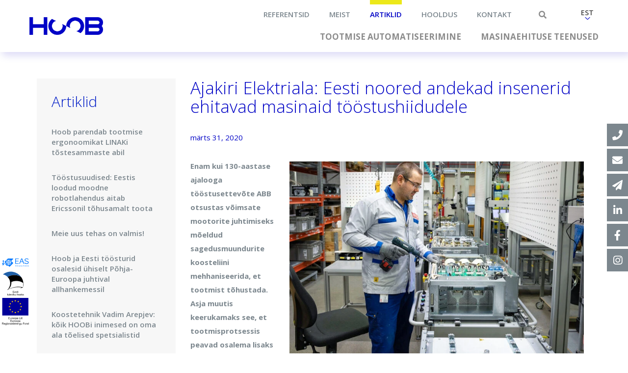

--- FILE ---
content_type: text/html; charset=UTF-8
request_url: https://www.hoob.ee/et/artiklid/ajakiri-elektriala-eesti-noored-andekad-insenerid-ehitavad-masinaid-to%CC%88o%CC%88stushiidudele/
body_size: 12360
content:
<!DOCTYPE html>
<html lang="et">
  <head>
    <meta name="theme-color" content="#f6f9fc"/>
    <meta charset="utf-8">
    <meta http-equiv="X-UA-Compatible" content="IE=edge">
    <meta name="viewport" content="width=device-width, initial-scale=1">
    <title>Ajakiri Elektriala: Eesti noored andekad insenerid ehitavad masinaid tööstushiidudele - Hoob - Automatiseerimine ja masinaehitus</title>
    <!--[if lt IE 9]>
      <script src="https://oss.maxcdn.com/html5shiv/3.7.2/html5shiv.min.js"></script>
      <script src="https://oss.maxcdn.com/respond/1.4.2/respond.min.js"></script>
    <![endif]-->
    <link defer href="https://fonts.googleapis.com/css?family=Open+Sans:300,400,500,600,700&display=swap" rel="stylesheet">
    <meta name='robots' content='index, follow, max-image-preview:large, max-snippet:-1, max-video-preview:-1' />

	<!-- This site is optimized with the Yoast SEO plugin v26.6 - https://yoast.com/wordpress/plugins/seo/ -->
	<meta name="description" content="Enam kui 130-aastase ajalooga tööstusettevõte ABB otsustas võimsate mootorite juhtimiseks mõeldud sagedusmuundurite koosteliini automatiserida, et tootmist tõhustada." />
	<link rel="canonical" href="https://www.hoob.ee/et/artiklid/ajakiri-elektriala-eesti-noored-andekad-insenerid-ehitavad-masinaid-to%cc%88o%cc%88stushiidudele/" />
	<meta property="og:locale" content="et_EE" />
	<meta property="og:type" content="article" />
	<meta property="og:title" content="Ajakiri Elektriala: Eesti noored andekad insenerid ehitavad masinaid tööstushiidudele - Hoob - Automatiseerimine ja masinaehitus" />
	<meta property="og:description" content="Enam kui 130-aastase ajalooga tööstusettevõte ABB otsustas võimsate mootorite juhtimiseks mõeldud sagedusmuundurite koosteliini automatiserida, et tootmist tõhustada." />
	<meta property="og:url" content="https://www.hoob.ee/et/artiklid/ajakiri-elektriala-eesti-noored-andekad-insenerid-ehitavad-masinaid-to%cc%88o%cc%88stushiidudele/" />
	<meta property="og:site_name" content="Hoob - Automatiseerimine ja masinaehitus" />
	<meta property="article:modified_time" content="2020-10-28T06:15:50+00:00" />
	<meta property="og:image" content="https://www.hoob.ee/wp-content/uploads/2020/10/Tootmisliinid_3-2.jpg" />
	<meta property="og:image:width" content="1600" />
	<meta property="og:image:height" content="1066" />
	<meta property="og:image:type" content="image/jpeg" />
	<meta name="twitter:card" content="summary_large_image" />
	<meta name="twitter:label1" content="Est. reading time" />
	<meta name="twitter:data1" content="1 minut" />
	<script type="application/ld+json" class="yoast-schema-graph">{"@context":"https://schema.org","@graph":[{"@type":"WebPage","@id":"https://www.hoob.ee/et/artiklid/ajakiri-elektriala-eesti-noored-andekad-insenerid-ehitavad-masinaid-to%cc%88o%cc%88stushiidudele/","url":"https://www.hoob.ee/et/artiklid/ajakiri-elektriala-eesti-noored-andekad-insenerid-ehitavad-masinaid-to%cc%88o%cc%88stushiidudele/","name":"Ajakiri Elektriala: Eesti noored andekad insenerid ehitavad masinaid tööstushiidudele - Hoob - Automatiseerimine ja masinaehitus","isPartOf":{"@id":"https://hoob.ee/#website"},"primaryImageOfPage":{"@id":"https://www.hoob.ee/et/artiklid/ajakiri-elektriala-eesti-noored-andekad-insenerid-ehitavad-masinaid-to%cc%88o%cc%88stushiidudele/#primaryimage"},"image":{"@id":"https://www.hoob.ee/et/artiklid/ajakiri-elektriala-eesti-noored-andekad-insenerid-ehitavad-masinaid-to%cc%88o%cc%88stushiidudele/#primaryimage"},"thumbnailUrl":"https://www.hoob.ee/wp-content/uploads/2020/10/Tootmisliinid_3-2.jpg","datePublished":"2020-03-31T09:18:51+00:00","dateModified":"2020-10-28T06:15:50+00:00","description":"Enam kui 130-aastase ajalooga tööstusettevõte ABB otsustas võimsate mootorite juhtimiseks mõeldud sagedusmuundurite koosteliini automatiserida, et tootmist tõhustada.","breadcrumb":{"@id":"https://www.hoob.ee/et/artiklid/ajakiri-elektriala-eesti-noored-andekad-insenerid-ehitavad-masinaid-to%cc%88o%cc%88stushiidudele/#breadcrumb"},"inLanguage":"et","potentialAction":[{"@type":"ReadAction","target":["https://www.hoob.ee/et/artiklid/ajakiri-elektriala-eesti-noored-andekad-insenerid-ehitavad-masinaid-to%cc%88o%cc%88stushiidudele/"]}]},{"@type":"ImageObject","inLanguage":"et","@id":"https://www.hoob.ee/et/artiklid/ajakiri-elektriala-eesti-noored-andekad-insenerid-ehitavad-masinaid-to%cc%88o%cc%88stushiidudele/#primaryimage","url":"https://www.hoob.ee/wp-content/uploads/2020/10/Tootmisliinid_3-2.jpg","contentUrl":"https://www.hoob.ee/wp-content/uploads/2020/10/Tootmisliinid_3-2.jpg","width":1600,"height":1066,"caption":"Hoob Assembly Line in ABB"},{"@type":"BreadcrumbList","@id":"https://www.hoob.ee/et/artiklid/ajakiri-elektriala-eesti-noored-andekad-insenerid-ehitavad-masinaid-to%cc%88o%cc%88stushiidudele/#breadcrumb","itemListElement":[{"@type":"ListItem","position":1,"name":"HOOB","item":"https://www.hoob.ee/et/"},{"@type":"ListItem","position":2,"name":"Ajakiri Elektriala: Eesti noored andekad insenerid ehitavad masinaid tööstushiidudele"}]},{"@type":"WebSite","@id":"https://hoob.ee/#website","url":"https://hoob.ee/","name":"Hoob - Automatiseerimine ja masinaehitus","description":"Automatiseerimine ja masinaehitus","potentialAction":[{"@type":"SearchAction","target":{"@type":"EntryPoint","urlTemplate":"https://hoob.ee/?s={search_term_string}"},"query-input":{"@type":"PropertyValueSpecification","valueRequired":true,"valueName":"search_term_string"}}],"inLanguage":"et"}]}</script>
	<!-- / Yoast SEO plugin. -->


<link rel='dns-prefetch' href='//hoob.ee' />
<link rel='dns-prefetch' href='//cdnjs.cloudflare.com' />
<style id='wp-img-auto-sizes-contain-inline-css' type='text/css'>
img:is([sizes=auto i],[sizes^="auto," i]){contain-intrinsic-size:3000px 1500px}
/*# sourceURL=wp-img-auto-sizes-contain-inline-css */
</style>
<style id='classic-theme-styles-inline-css' type='text/css'>
/*! This file is auto-generated */
.wp-block-button__link{color:#fff;background-color:#32373c;border-radius:9999px;box-shadow:none;text-decoration:none;padding:calc(.667em + 2px) calc(1.333em + 2px);font-size:1.125em}.wp-block-file__button{background:#32373c;color:#fff;text-decoration:none}
/*# sourceURL=/wp-includes/css/classic-themes.min.css */
</style>
<link rel='stylesheet' id='cpsh-shortcodes-css' href='https://www.hoob.ee/wp-content/plugins/column-shortcodes//assets/css/shortcodes.css?ver=1.0.1' type='text/css' media='all' />
<link rel='stylesheet' id='wpa-css-css' href='https://www.hoob.ee/wp-content/plugins/honeypot/includes/css/wpa.css?ver=2.3.04' type='text/css' media='all' />
<link rel='stylesheet' id='responsive-lightbox-tosrus-css' href='https://www.hoob.ee/wp-content/plugins/responsive-lightbox/assets/tosrus/jquery.tosrus.min.css?ver=2.5.0' type='text/css' media='all' />
<link rel='stylesheet' id='wpml-legacy-dropdown-click-0-css' href='https://hoob.ee/wp-content/plugins/sitepress-multilingual-cms/templates/language-switchers/legacy-dropdown-click/style.min.css?ver=1' type='text/css' media='all' />
<link rel='stylesheet' id='slicktheme-css' href='https://cdnjs.cloudflare.com/ajax/libs/slick-carousel/1.9.0/slick-theme.min.css?ver=1' type='text/css' media='' />
<link rel='stylesheet' id='slick-css' href='https://cdnjs.cloudflare.com/ajax/libs/slick-carousel/1.9.0/slick.min.css?ver=1' type='text/css' media='' />
<link rel='stylesheet' id='bootstrap_min-css' href='https://cdnjs.cloudflare.com/ajax/libs/twitter-bootstrap/3.4.1/css/bootstrap.min.css?ver=1' type='text/css' media='' />
<link rel='stylesheet' id='fontawsome5_free-css' href='https://cdnjs.cloudflare.com/ajax/libs/font-awesome/5.13.0/css/all.min.css?ver=1' type='text/css' media='' />
<link rel='stylesheet' id='animate-css' href='https://www.hoob.ee/wp-content/themes/hoob/css/animate.css?ver=1' type='text/css' media='' />
<link rel='stylesheet' id='theme-styles-css' href='https://www.hoob.ee/wp-content/themes/hoob/style.css?ver=1705067012' type='text/css' media='all' />
<link rel='stylesheet' id='responsive-css' href='https://www.hoob.ee/wp-content/themes/hoob/css/responsive.css?ver=1705067107' type='text/css' media='all' />
<!--n2css--><script type="text/javascript" src="https://www.hoob.ee/wp-includes/js/jquery/jquery.min.js?ver=3.7.1" id="jquery-core-js"></script>
<script type="text/javascript" src="https://www.hoob.ee/wp-includes/js/jquery/jquery-migrate.min.js?ver=3.4.1" id="jquery-migrate-js"></script>
<script type="text/javascript" src="https://www.hoob.ee/wp-content/plugins/responsive-lightbox/assets/infinitescroll/infinite-scroll.pkgd.min.js?ver=4.0.1" id="responsive-lightbox-infinite-scroll-js"></script>
<script type="text/javascript" src="https://hoob.ee/wp-content/plugins/sitepress-multilingual-cms/templates/language-switchers/legacy-dropdown-click/script.min.js?ver=1" id="wpml-legacy-dropdown-click-0-js"></script>

		<!-- GA Google Analytics @ https://m0n.co/ga -->
		<script async src="https://www.googletagmanager.com/gtag/js?id=UA-214280833-1"></script>
		<script>
			window.dataLayer = window.dataLayer || [];
			function gtag(){dataLayer.push(arguments);}
			gtag('js', new Date());
			gtag('config', 'UA-214280833-1');
		</script>

	<link rel="icon" href="https://www.hoob.ee/wp-content/uploads/2020/10/cropped-hoob-favicon-32x32.png" sizes="32x32" />
<link rel="icon" href="https://www.hoob.ee/wp-content/uploads/2020/10/cropped-hoob-favicon-192x192.png" sizes="192x192" />
<link rel="apple-touch-icon" href="https://www.hoob.ee/wp-content/uploads/2020/10/cropped-hoob-favicon-180x180.png" />
<meta name="msapplication-TileImage" content="https://www.hoob.ee/wp-content/uploads/2020/10/cropped-hoob-favicon-270x270.png" />
		<style type="text/css" id="wp-custom-css">
			.logged-in header {
	top: 32px;
}		</style>
		  <style id='global-styles-inline-css' type='text/css'>
:root{--wp--preset--aspect-ratio--square: 1;--wp--preset--aspect-ratio--4-3: 4/3;--wp--preset--aspect-ratio--3-4: 3/4;--wp--preset--aspect-ratio--3-2: 3/2;--wp--preset--aspect-ratio--2-3: 2/3;--wp--preset--aspect-ratio--16-9: 16/9;--wp--preset--aspect-ratio--9-16: 9/16;--wp--preset--color--black: #000000;--wp--preset--color--cyan-bluish-gray: #abb8c3;--wp--preset--color--white: #ffffff;--wp--preset--color--pale-pink: #f78da7;--wp--preset--color--vivid-red: #cf2e2e;--wp--preset--color--luminous-vivid-orange: #ff6900;--wp--preset--color--luminous-vivid-amber: #fcb900;--wp--preset--color--light-green-cyan: #7bdcb5;--wp--preset--color--vivid-green-cyan: #00d084;--wp--preset--color--pale-cyan-blue: #8ed1fc;--wp--preset--color--vivid-cyan-blue: #0693e3;--wp--preset--color--vivid-purple: #9b51e0;--wp--preset--gradient--vivid-cyan-blue-to-vivid-purple: linear-gradient(135deg,rgb(6,147,227) 0%,rgb(155,81,224) 100%);--wp--preset--gradient--light-green-cyan-to-vivid-green-cyan: linear-gradient(135deg,rgb(122,220,180) 0%,rgb(0,208,130) 100%);--wp--preset--gradient--luminous-vivid-amber-to-luminous-vivid-orange: linear-gradient(135deg,rgb(252,185,0) 0%,rgb(255,105,0) 100%);--wp--preset--gradient--luminous-vivid-orange-to-vivid-red: linear-gradient(135deg,rgb(255,105,0) 0%,rgb(207,46,46) 100%);--wp--preset--gradient--very-light-gray-to-cyan-bluish-gray: linear-gradient(135deg,rgb(238,238,238) 0%,rgb(169,184,195) 100%);--wp--preset--gradient--cool-to-warm-spectrum: linear-gradient(135deg,rgb(74,234,220) 0%,rgb(151,120,209) 20%,rgb(207,42,186) 40%,rgb(238,44,130) 60%,rgb(251,105,98) 80%,rgb(254,248,76) 100%);--wp--preset--gradient--blush-light-purple: linear-gradient(135deg,rgb(255,206,236) 0%,rgb(152,150,240) 100%);--wp--preset--gradient--blush-bordeaux: linear-gradient(135deg,rgb(254,205,165) 0%,rgb(254,45,45) 50%,rgb(107,0,62) 100%);--wp--preset--gradient--luminous-dusk: linear-gradient(135deg,rgb(255,203,112) 0%,rgb(199,81,192) 50%,rgb(65,88,208) 100%);--wp--preset--gradient--pale-ocean: linear-gradient(135deg,rgb(255,245,203) 0%,rgb(182,227,212) 50%,rgb(51,167,181) 100%);--wp--preset--gradient--electric-grass: linear-gradient(135deg,rgb(202,248,128) 0%,rgb(113,206,126) 100%);--wp--preset--gradient--midnight: linear-gradient(135deg,rgb(2,3,129) 0%,rgb(40,116,252) 100%);--wp--preset--font-size--small: 13px;--wp--preset--font-size--medium: 20px;--wp--preset--font-size--large: 36px;--wp--preset--font-size--x-large: 42px;--wp--preset--spacing--20: 0.44rem;--wp--preset--spacing--30: 0.67rem;--wp--preset--spacing--40: 1rem;--wp--preset--spacing--50: 1.5rem;--wp--preset--spacing--60: 2.25rem;--wp--preset--spacing--70: 3.38rem;--wp--preset--spacing--80: 5.06rem;--wp--preset--shadow--natural: 6px 6px 9px rgba(0, 0, 0, 0.2);--wp--preset--shadow--deep: 12px 12px 50px rgba(0, 0, 0, 0.4);--wp--preset--shadow--sharp: 6px 6px 0px rgba(0, 0, 0, 0.2);--wp--preset--shadow--outlined: 6px 6px 0px -3px rgb(255, 255, 255), 6px 6px rgb(0, 0, 0);--wp--preset--shadow--crisp: 6px 6px 0px rgb(0, 0, 0);}:where(.is-layout-flex){gap: 0.5em;}:where(.is-layout-grid){gap: 0.5em;}body .is-layout-flex{display: flex;}.is-layout-flex{flex-wrap: wrap;align-items: center;}.is-layout-flex > :is(*, div){margin: 0;}body .is-layout-grid{display: grid;}.is-layout-grid > :is(*, div){margin: 0;}:where(.wp-block-columns.is-layout-flex){gap: 2em;}:where(.wp-block-columns.is-layout-grid){gap: 2em;}:where(.wp-block-post-template.is-layout-flex){gap: 1.25em;}:where(.wp-block-post-template.is-layout-grid){gap: 1.25em;}.has-black-color{color: var(--wp--preset--color--black) !important;}.has-cyan-bluish-gray-color{color: var(--wp--preset--color--cyan-bluish-gray) !important;}.has-white-color{color: var(--wp--preset--color--white) !important;}.has-pale-pink-color{color: var(--wp--preset--color--pale-pink) !important;}.has-vivid-red-color{color: var(--wp--preset--color--vivid-red) !important;}.has-luminous-vivid-orange-color{color: var(--wp--preset--color--luminous-vivid-orange) !important;}.has-luminous-vivid-amber-color{color: var(--wp--preset--color--luminous-vivid-amber) !important;}.has-light-green-cyan-color{color: var(--wp--preset--color--light-green-cyan) !important;}.has-vivid-green-cyan-color{color: var(--wp--preset--color--vivid-green-cyan) !important;}.has-pale-cyan-blue-color{color: var(--wp--preset--color--pale-cyan-blue) !important;}.has-vivid-cyan-blue-color{color: var(--wp--preset--color--vivid-cyan-blue) !important;}.has-vivid-purple-color{color: var(--wp--preset--color--vivid-purple) !important;}.has-black-background-color{background-color: var(--wp--preset--color--black) !important;}.has-cyan-bluish-gray-background-color{background-color: var(--wp--preset--color--cyan-bluish-gray) !important;}.has-white-background-color{background-color: var(--wp--preset--color--white) !important;}.has-pale-pink-background-color{background-color: var(--wp--preset--color--pale-pink) !important;}.has-vivid-red-background-color{background-color: var(--wp--preset--color--vivid-red) !important;}.has-luminous-vivid-orange-background-color{background-color: var(--wp--preset--color--luminous-vivid-orange) !important;}.has-luminous-vivid-amber-background-color{background-color: var(--wp--preset--color--luminous-vivid-amber) !important;}.has-light-green-cyan-background-color{background-color: var(--wp--preset--color--light-green-cyan) !important;}.has-vivid-green-cyan-background-color{background-color: var(--wp--preset--color--vivid-green-cyan) !important;}.has-pale-cyan-blue-background-color{background-color: var(--wp--preset--color--pale-cyan-blue) !important;}.has-vivid-cyan-blue-background-color{background-color: var(--wp--preset--color--vivid-cyan-blue) !important;}.has-vivid-purple-background-color{background-color: var(--wp--preset--color--vivid-purple) !important;}.has-black-border-color{border-color: var(--wp--preset--color--black) !important;}.has-cyan-bluish-gray-border-color{border-color: var(--wp--preset--color--cyan-bluish-gray) !important;}.has-white-border-color{border-color: var(--wp--preset--color--white) !important;}.has-pale-pink-border-color{border-color: var(--wp--preset--color--pale-pink) !important;}.has-vivid-red-border-color{border-color: var(--wp--preset--color--vivid-red) !important;}.has-luminous-vivid-orange-border-color{border-color: var(--wp--preset--color--luminous-vivid-orange) !important;}.has-luminous-vivid-amber-border-color{border-color: var(--wp--preset--color--luminous-vivid-amber) !important;}.has-light-green-cyan-border-color{border-color: var(--wp--preset--color--light-green-cyan) !important;}.has-vivid-green-cyan-border-color{border-color: var(--wp--preset--color--vivid-green-cyan) !important;}.has-pale-cyan-blue-border-color{border-color: var(--wp--preset--color--pale-cyan-blue) !important;}.has-vivid-cyan-blue-border-color{border-color: var(--wp--preset--color--vivid-cyan-blue) !important;}.has-vivid-purple-border-color{border-color: var(--wp--preset--color--vivid-purple) !important;}.has-vivid-cyan-blue-to-vivid-purple-gradient-background{background: var(--wp--preset--gradient--vivid-cyan-blue-to-vivid-purple) !important;}.has-light-green-cyan-to-vivid-green-cyan-gradient-background{background: var(--wp--preset--gradient--light-green-cyan-to-vivid-green-cyan) !important;}.has-luminous-vivid-amber-to-luminous-vivid-orange-gradient-background{background: var(--wp--preset--gradient--luminous-vivid-amber-to-luminous-vivid-orange) !important;}.has-luminous-vivid-orange-to-vivid-red-gradient-background{background: var(--wp--preset--gradient--luminous-vivid-orange-to-vivid-red) !important;}.has-very-light-gray-to-cyan-bluish-gray-gradient-background{background: var(--wp--preset--gradient--very-light-gray-to-cyan-bluish-gray) !important;}.has-cool-to-warm-spectrum-gradient-background{background: var(--wp--preset--gradient--cool-to-warm-spectrum) !important;}.has-blush-light-purple-gradient-background{background: var(--wp--preset--gradient--blush-light-purple) !important;}.has-blush-bordeaux-gradient-background{background: var(--wp--preset--gradient--blush-bordeaux) !important;}.has-luminous-dusk-gradient-background{background: var(--wp--preset--gradient--luminous-dusk) !important;}.has-pale-ocean-gradient-background{background: var(--wp--preset--gradient--pale-ocean) !important;}.has-electric-grass-gradient-background{background: var(--wp--preset--gradient--electric-grass) !important;}.has-midnight-gradient-background{background: var(--wp--preset--gradient--midnight) !important;}.has-small-font-size{font-size: var(--wp--preset--font-size--small) !important;}.has-medium-font-size{font-size: var(--wp--preset--font-size--medium) !important;}.has-large-font-size{font-size: var(--wp--preset--font-size--large) !important;}.has-x-large-font-size{font-size: var(--wp--preset--font-size--x-large) !important;}
/*# sourceURL=global-styles-inline-css */
</style>
<link rel='stylesheet' id='cf-render-css' href='https://www.hoob.ee/wp-content/plugins/caldera-forms/clients/render/build/style.min.css?ver=1.9.7' type='text/css' media='all' />
<link rel='stylesheet' id='cf-modals-css' href='https://www.hoob.ee/wp-content/plugins/caldera-forms/assets/build/css/remodal.min.css?ver=1.9.7' type='text/css' media='all' />
<link rel='stylesheet' id='cf-modals-theme-css' href='https://www.hoob.ee/wp-content/plugins/caldera-forms/assets/build/css/remodal-default-theme.min.css?ver=1.9.7' type='text/css' media='all' />
</head>
  <body class="wp-singular artiklid-template-default single single-artiklid postid-2563 wp-theme-hoob language-et">
  <div class="wrap">
      
      
    <div class="social-bar">
    <ul>
                <li><a href="tel:3725012419"><i class="fas fa-phone"></i><span class="sp">+3725012419</span></a></li>
                        <li><a href="mailto:hoob@hoob.ee"><i class="fas fa-envelope"></i><span class="sp">hoob@hoob.ee</span></a></li>
                                  <li class="askofferpopup"><span class="nolink"><button class="caldera-forms-modal" data-form="CF5d26e4a77855f" data-width="600"data-remodal-target="cf-modal-CF5d26e4a77855f697c1601af0b2" title="Click to open the form Jaluse kontaktvorm in a modal"><i class="fas fa-paper-plane"></i></button></i><span class="sp"><button class="caldera-forms-modal" data-form="CF5d26e4a77855f" data-width="600"data-remodal-target="cf-modal-CF5d26e4a77855f697c1601b0f5a" title="Click to open the form Jaluse kontaktvorm in a modal">Küsi pakkumist</button></span></span></li>
                              <li><a href="https://www.linkedin.com/company/hoob-o%C3%BC" target="blank"><i class="fab fa-linkedin-in"></i><span class="sp">HOOB Factory Automation</span></a></li>
                        <li><a href="https://www.facebook.com/HOOBengineering/" target="blank"><i class="fab fa-facebook-f"></i><span class="sp">HOOB Factory Automation</span></a></li>
                        <li><a href="https://www.instagram.com/hoob_factory_automation/" target="blank"><i class="fab fa-instagram"></i><span class="sp">hoob_factory_automation</span></a></li>
                        <li class="eas">
            <a href='https://www.eas.ee/en'>
                                <img class="hidden-xs" src="https://www.hoob.ee/wp-content/uploads/2020/06/EAS_SF_RGB_EST_vert.svg" alt="" />
                  <img class="visible-xs" src="https://www.hoob.ee/wp-content/uploads/2020/05/eas-est.png" alt="" />
                            <span class="sp"><span class="inline">EAS and the European Regional Development Fund (ERDF) support the Hoob OÜ project, which aims to streamline work processes and develop products. The amount of the project support is 308,451 euros.</span></span>
            </a>
          </li>
            </ul>
  </div>    <header>
      <div class="inner">
          <div class="header-wrap">
              <div class="logo">
                <a href="https://www.hoob.ee/et/">
                <img width="500" height="120" src="https://www.hoob.ee/wp-content/uploads/2019/07/logo.png" class="attachment-large size-large" alt="" decoding="async" fetchpriority="high" srcset="https://www.hoob.ee/wp-content/uploads/2019/07/logo.png 500w, https://www.hoob.ee/wp-content/uploads/2019/07/logo-300x72.png 300w" sizes="(max-width: 500px) 100vw, 500px" />                </a>
              </div>
                <div class="mobile-menu-btn col-xs-6 visible-sm visible-xs">
                  <div class="nav-icon3">
                    <span></span>
                    <span></span>
                    <span></span>
                    <span></span>
                  </div>
                </div>
              <div class="menu-parent-wrap">
                <div class="row top-row">
                  <div class="col-sm-12 top-h-wrap">
                    <div class="menu-ulemine-menuu-container"><ul id="menu-ulemine-menuu" class="general_menu top-menu clearfix list-unstyled"><li id="menu-item-1132" class="menu-ref menu-item menu-item-type-post_type menu-item-object-page menu-item-1132"><a href="https://www.hoob.ee/et/referentsid/">Referentsid</a></li>
<li id="menu-item-7331" class="menu-item menu-item-type-post_type menu-item-object-page menu-item-7331"><a href="https://www.hoob.ee/et/meist/">Meist</a></li>
<li id="menu-item-1131" class="menu-artik menu-item menu-item-type-post_type menu-item-object-page menu-item-1131"><a href="https://www.hoob.ee/et/artiklid/">Artiklid</a></li>
<li id="menu-item-7303" class="menu-item menu-item-type-post_type menu-item-object-page menu-item-7303"><a href="https://www.hoob.ee/et/hooldus-ja-remont/">Hooldus</a></li>
<li id="menu-item-1133" class="menu-item menu-item-type-post_type menu-item-object-page menu-item-1133"><a href="https://www.hoob.ee/et/kontakt/">Kontakt</a></li>
</ul></div>                    <div class="top-language">
                        <i class="fa fa-search"></i>
                          <form method="get" class="hidden-sm hidden-xs hidden-md" id="searchform" action="https://www.hoob.ee/et/">
                            <div class="otsi">
                              <label for="s"></label><input placeholder="Otsi lehelt..." class="text otsi-v2li" type="text" value=" " name="s" id="s"/>
                              <input type="submit" class="submit" name="Otsi" value="Otsi"/>
                            </div>
                          </form>
                        
<div class="wpml-ls-statics-shortcode_actions wpml-ls wpml-ls-legacy-dropdown-click js-wpml-ls-legacy-dropdown-click">
	<ul role="menu">

		<li class="wpml-ls-slot-shortcode_actions wpml-ls-item wpml-ls-item-et wpml-ls-current-language wpml-ls-item-legacy-dropdown-click" role="none">

			<a href="#" class="js-wpml-ls-item-toggle wpml-ls-item-toggle" role="menuitem" title="Switch to EST">
                <span class="wpml-ls-native" role="menuitem">EST</span></a>

			<ul class="js-wpml-ls-sub-menu wpml-ls-sub-menu" role="menu">
				
					<li class="wpml-ls-slot-shortcode_actions wpml-ls-item wpml-ls-item-en wpml-ls-first-item" role="none">
						<a href="https://www.hoob.ee/artiklid/elektriala-magazine-young-talented-estonian-engineers-build-machines-for-industrial-giants/" class="wpml-ls-link" role="menuitem" aria-label="Switch to ENG" title="Switch to ENG">
                            <span class="wpml-ls-native" lang="en">ENG</span></a>
					</li>

				
					<li class="wpml-ls-slot-shortcode_actions wpml-ls-item wpml-ls-item-de" role="none">
						<a href="https://www.hoob.ee/de/artiklid/die-zeitschrift-elektriala-junge-talentierte-estnische-ingenieure-bauen-maschinen-fuer-industriegiganten/" class="wpml-ls-link" role="menuitem" aria-label="Switch to GER" title="Switch to GER">
                            <span class="wpml-ls-native" lang="de">GER</span></a>
					</li>

				
					<li class="wpml-ls-slot-shortcode_actions wpml-ls-item wpml-ls-item-fi wpml-ls-last-item" role="none">
						<a href="https://www.hoob.ee/fi/artiklid/elektriala-lehti-nuoret-lahjakkaat-virolaiset-insinoorit-rakentavat-koneita-teollisuusjattilaisille/" class="wpml-ls-link" role="menuitem" aria-label="Switch to FIN" title="Switch to FIN">
                            <span class="wpml-ls-native" lang="fi">FIN</span></a>
					</li>

							</ul>

		</li>

	</ul>
</div>
                    </div>
                    
                  </div>
                </div>
                <div class="row bottom-row">
                  <div class="col-sm-12 bottom-main-menu">
                    <div class="bottom-menu-wrap"><div class="menu-peamenuu-container"><ul id="menu-peamenuu" class="general_menu main-menu clearfix list-unstyled"><li id="menu-item-7290" class="menu-item menu-item-type-post_type menu-item-object-page menu-item-has-children menu-item-7290"><a href="https://www.hoob.ee/et/tootmise-automatiseerimine/">Tootmise automatiseerimine</a>
<ul class="sub-menu">
	<li id="menu-item-7291" class="menu-item menu-item-type-post_type menu-item-object-page menu-item-has-children menu-item-7291"><a href="https://www.hoob.ee/et/tootmise-automatiseerimine/konveierid/">Konveierid</a>
	<ul class="sub-menu">
		<li id="menu-item-7293" class="menu-item menu-item-type-post_type menu-item-object-page menu-item-7293"><a href="https://www.hoob.ee/et/tootmise-automatiseerimine/konveierid/lintkonveierid/">Lintkonveierid</a></li>
		<li id="menu-item-7294" class="menu-item menu-item-type-post_type menu-item-object-page menu-item-7294"><a href="https://www.hoob.ee/et/tootmise-automatiseerimine/konveierid/rullkonveierid/">Rullkonveierid</a></li>
		<li id="menu-item-7443" class="menu-item menu-item-type-post_type menu-item-object-page menu-item-7443"><a href="https://www.hoob.ee/et/tootmise-automatiseerimine/konveierid/kettkonveierid/">Kettkonveierid</a></li>
		<li id="menu-item-7292" class="menu-item menu-item-type-post_type menu-item-object-page menu-item-7292"><a href="https://www.hoob.ee/et/tootmise-automatiseerimine/konveierid/kaubaaluste-konveierid-2/">Kaubaaluste konveierid</a></li>
	</ul>
</li>
	<li id="menu-item-7296" class="menu-item menu-item-type-post_type menu-item-object-page menu-item-7296"><a href="https://www.hoob.ee/et/tootmise-automatiseerimine/masinnagemine-cognex/">Masinnägemine</a></li>
	<li id="menu-item-7297" class="menu-item menu-item-type-post_type menu-item-object-page menu-item-7297"><a href="https://www.hoob.ee/et/tootmise-automatiseerimine/testseadmed/">Testseadmed</a></li>
	<li id="menu-item-7360" class="menu-item menu-item-type-post_type menu-item-object-page menu-item-has-children menu-item-7360"><a href="https://www.hoob.ee/et/tootmise-automatiseerimine/tootmisliinid/">Tootmisliinid</a>
	<ul class="sub-menu">
		<li id="menu-item-7301" class="menu-item menu-item-type-post_type menu-item-object-page menu-item-7301"><a href="https://www.hoob.ee/et/tootmise-automatiseerimine/tootmisliinid/taisautomaatsed-tootmisliinid/">Täisautomaatsed tootmisliinid</a></li>
		<li id="menu-item-7300" class="menu-item menu-item-type-post_type menu-item-object-page menu-item-7300"><a href="https://www.hoob.ee/et/tootmise-automatiseerimine/tootmisliinid/one-piece-flow-tootmisliinid/">One-Piece Flow tootmisliinid</a></li>
		<li id="menu-item-7302" class="menu-item menu-item-type-post_type menu-item-object-page menu-item-7302"><a href="https://www.hoob.ee/et/tootmise-automatiseerimine/tootmisliinid/toojaamad-ja-rakised/">Tööjaamad ja rakised</a></li>
	</ul>
</li>
	<li id="menu-item-7329" class="menu-item menu-item-type-post_type menu-item-object-page menu-item-7329"><a href="https://www.hoob.ee/et/tootmise-automatiseerimine/toostusrobotid/">Tööstusrobotid</a></li>
</ul>
</li>
<li id="menu-item-7287" class="menu-item menu-item-type-post_type menu-item-object-page menu-item-has-children menu-item-7287"><a href="https://www.hoob.ee/et/masinaehituse-teenused/">Masinaehituse teenused</a>
<ul class="sub-menu">
	<li id="menu-item-7288" class="menu-item menu-item-type-post_type menu-item-object-page menu-item-7288"><a href="https://www.hoob.ee/et/masinaehituse-teenused/inseneriteenused/">Inseneriteenused</a></li>
	<li id="menu-item-7289" class="menu-item menu-item-type-post_type menu-item-object-page menu-item-7289"><a href="https://www.hoob.ee/et/masinaehituse-teenused/tootmisteenused/">Tootmisteenused</a></li>
</ul>
</li>
</ul></div></div>
                  </div>
                </div>

                    <div class="top-language mobile-language">
                        <i class="fa fa-search"></i>
                          <form method="get" class="hidden-sm hidden-xs hidden-md" id="searchform" action="https://www.hoob.ee/et/">
                            <div class="otsi">
                              <label for="s"></label><input placeholder="Otsi lehelt..." class="text otsi-v2li" type="text" value=" " name="s" id="s"/>
                              <input type="submit" class="submit" name="Otsi" value="Otsi"/>
                            </div>
                          </form>
                        
<div class="wpml-ls-statics-shortcode_actions wpml-ls wpml-ls-legacy-dropdown-click js-wpml-ls-legacy-dropdown-click">
	<ul role="menu">

		<li class="wpml-ls-slot-shortcode_actions wpml-ls-item wpml-ls-item-et wpml-ls-current-language wpml-ls-item-legacy-dropdown-click" role="none">

			<a href="#" class="js-wpml-ls-item-toggle wpml-ls-item-toggle" role="menuitem" title="Switch to EST">
                <span class="wpml-ls-native" role="menuitem">EST</span></a>

			<ul class="js-wpml-ls-sub-menu wpml-ls-sub-menu" role="menu">
				
					<li class="wpml-ls-slot-shortcode_actions wpml-ls-item wpml-ls-item-en wpml-ls-first-item" role="none">
						<a href="https://www.hoob.ee/artiklid/elektriala-magazine-young-talented-estonian-engineers-build-machines-for-industrial-giants/" class="wpml-ls-link" role="menuitem" aria-label="Switch to ENG" title="Switch to ENG">
                            <span class="wpml-ls-native" lang="en">ENG</span></a>
					</li>

				
					<li class="wpml-ls-slot-shortcode_actions wpml-ls-item wpml-ls-item-de" role="none">
						<a href="https://www.hoob.ee/de/artiklid/die-zeitschrift-elektriala-junge-talentierte-estnische-ingenieure-bauen-maschinen-fuer-industriegiganten/" class="wpml-ls-link" role="menuitem" aria-label="Switch to GER" title="Switch to GER">
                            <span class="wpml-ls-native" lang="de">GER</span></a>
					</li>

				
					<li class="wpml-ls-slot-shortcode_actions wpml-ls-item wpml-ls-item-fi wpml-ls-last-item" role="none">
						<a href="https://www.hoob.ee/fi/artiklid/elektriala-lehti-nuoret-lahjakkaat-virolaiset-insinoorit-rakentavat-koneita-teollisuusjattilaisille/" class="wpml-ls-link" role="menuitem" aria-label="Switch to FIN" title="Switch to FIN">
                            <span class="wpml-ls-native" lang="fi">FIN</span></a>
					</li>

							</ul>

		</li>

	</ul>
</div>
                    </div>

              </div>
          </div>
      </div>
    </header><section class="content">
  <div class="container-fluid clearfix">
    <div class="sidebar-left-menu col-lg-3 no-padding" id="fixedsidebar">
      <div class="newsitems">
                    <h3 class="widget-title">Artiklid</h3>
          <div class="sidebar-body">
            <ul class="scrollwrap">
                          <li  >
                <a class="news_title" href="https://www.hoob.ee/et/artiklid/hoob-parendab-tootmise-ergonoomikat-linaki-tostesammaste-abil/">
                    Hoob parendab tootmise ergonoomikat LINAKi tõstesammaste abil                </a>
              </li>
                          <li  >
                <a class="news_title" href="https://www.hoob.ee/et/artiklid/industrial-news-a-modern-robot-solution-created-in-estonia-helps-ericsson-to-produce-more-efficiently/">
                    Tööstusuudised: Eestis loodud moodne robotlahendus aitab Ericssonil tõhusamalt toota                </a>
              </li>
                          <li  >
                <a class="news_title" href="https://www.hoob.ee/et/artiklid/meie-uus-tehas-on-valmis/">
                    Meie uus tehas on valmis!                </a>
              </li>
                          <li  >
                <a class="news_title" href="https://www.hoob.ee/et/artiklid/hoob-ja-eesti-toosturid-osalesid-uhiselt-pohja-euroopa-juhtival-allhankemessil/">
                    Hoob ja Eesti töösturid osalesid ühiselt Põhja-Euroopa juhtival allhankemessil                </a>
              </li>
                          <li  >
                <a class="news_title" href="https://www.hoob.ee/et/artiklid/koostetehnik-vadim-arepjev-koik-hoobi-inimesed-on-oma-ala-toelised-spetsialistid/">
                    Koostetehnik Vadim Arepjev: kõik HOOBi inimesed on oma ala tõelised spetsialistid                </a>
              </li>
                          <li  >
                <a class="news_title" href="https://www.hoob.ee/et/artiklid/hoob-aripaeva-raadios-eesti-ettevotja-ravib-kriisi-muugiga-2/">
                    HOOB Äripäeva raadios: Eesti ettevõtja ravib kriisi müügiga                </a>
              </li>
                          <li  >
                <a class="news_title" href="https://www.hoob.ee/et/artiklid/hoob-ajakirjas-toostusest-kohanemises-peituvad-uued-voimalused/">
                    HOOB ajakirjas TööstusEST: kohanemises peituvad uued võimalused                </a>
              </li>
                          <li  class="current" >
                <a class="news_title" href="https://www.hoob.ee/et/artiklid/ajakiri-elektriala-eesti-noored-andekad-insenerid-ehitavad-masinaid-to%cc%88o%cc%88stushiidudele/">
                    Ajakiri Elektriala: Eesti noored andekad insenerid ehitavad masinaid tööstushiidudele                </a>
              </li>
                          <li  >
                <a class="news_title" href="https://www.hoob.ee/et/artiklid/hoob-aripaeva-raadios-eesti-ettevotja-ravib-kriisi-muugiga/">
                    Priit Raid Äripäeva raadios: suurima lisandväärtusega aladele ka suurem riigi tugi                </a>
              </li>
                          <li  >
                <a class="news_title" href="https://www.hoob.ee/et/artiklid/priit-raid-toostusuudistes-oppisin-mehhatroonikat-sest-nagin-kui-edukad-on-mehhatroonikainsenerid/">
                    Priit Raid Tööstusuudistes: õppisin mehhatroonikat, sest nägin, kui edukad on mehhatroonikainsenerid                </a>
              </li>
                          <li  >
                <a class="news_title" href="https://www.hoob.ee/et/artiklid/hoobi-asutajad-eas-a%cc%88rimentorprogramm-annab-kindluse-loobuda-palgato%cc%88o%cc%88st/">
                    HOOBi asutajad: EAS Ärimentorprogramm annab kindluse loobuda palgatööst                </a>
              </li>
                        </ul>
          </div>
      </div>
          <div class="archive_wrap hidden">
            <h3 class="widget-title">Arhiiv</h3>
            <ul>
                        </ul>
          </div>
    </div>
    <div class="col-lg-9 content-with-sidebar">
                    <h1>Ajakiri Elektriala: Eesti noored andekad insenerid ehitavad masinaid tööstushiidudele</h1>
            <span class="post-date">märts 31, 2020</span>
            <p><img decoding="async" class="alignright wp-image-1667" src="https://www.hoob.ee/wp-content/uploads/2020/10/Tootmisliinid_3-2.jpg" alt="" width="600" height="400" srcset="https://www.hoob.ee/wp-content/uploads/2020/10/Tootmisliinid_3-2.jpg 1600w, https://www.hoob.ee/wp-content/uploads/2020/10/Tootmisliinid_3-2-300x200.jpg 300w, https://www.hoob.ee/wp-content/uploads/2020/10/Tootmisliinid_3-2-1024x682.jpg 1024w, https://www.hoob.ee/wp-content/uploads/2020/10/Tootmisliinid_3-2-768x512.jpg 768w, https://www.hoob.ee/wp-content/uploads/2020/10/Tootmisliinid_3-2-1536x1023.jpg 1536w" sizes="(max-width: 600px) 100vw, 600px" /> <strong>Enam kui 130-aastase ajalooga tööstusettevõte ABB otsustas võimsate mootorite juhtimiseks mõeldud sagedusmuundurite koosteliini mehhaniseerida, et tootmist tõhustada. Asja muutis keerukamaks see, et tootmisprotsessis peavad osalema lisaks seadmetele ka inimesed. Seega tuli luua ohutud ja ergonoomilised lahendused inimeste ning masinate koostööks. HOOB võttis selle väljakutse vastu.</strong></p>
<p>Alustuseks saadi sisend tootest ja ootustest tootlikkusele, mille alusel hakati disainima täiesti uut liini. Arendusfaas kestis 5 nädalat, seejärel sama kaua komponentide tootmine ning siis liini kokkupanek, käivitamine ja testimine, mille järel paigaldati liin tehasesse. Pärast 5 kuud sai ABB ainulaadse 14-meetrise liini, mis koosneb 6 tööjaamast ja 5 vabajooksu konveierist. Liin muudab tootmise märgatavalt kiiremaks ja selle ülesehitus annab liini juhile kiiresti hea ülevaate nii töö etappidest kui ka materjalivoogudest. Investeeringu tasuvusajaks on umbes 1,5 aastat ning liini oodatav kasutusaeg umbes 10 aastat, kusjuures HOOB pakub sellest garantiid tervelt 2 aastaks.</p>
<p><strong>Loe täismahus artiklit siit:</strong> <a href="https://hoob.ee/wp-content/uploads/2020/06/Elektriala-ABB-HOOB-artikkel.pdf" target="_blank" rel="noopener noreferrer">Ajakiri Elektriala: Eesti noored andekad insenerid ehitavad masinaid tööstushiidudele</a></p>
<p><a href="https://new.abb.com/news/et/detail/59883/elektriala-artikkel-eesti-noored-andekad-insenerid-ehitavad-masinaid-toostushiidudele">https://new.abb.com/news/et/detail/59883/elektriala-artikkel-eesti-noored-andekad-insenerid-ehitavad-masinaid-toostushiidudele </a></p>
                	    </div>
  </div>
</section>
	<footer id="footer">
	<a id="goTop"><i class="fas fa-arrow-up"></i></a>
		<div class="container-fluid">
			<div class="row-top about-title">
				<h1>Hoob OÜ</h1>
			</div>
			<div class="row row bottom">
        <div class="col-lg-4 col-md-4 col-xs-12">
          <div class="row">
            <div class="col-lg-7 fb1">
              <p>Ringi tee 13-4, Jüri alevik,<br />
Harjumaa 75301, Eesti</p>
<p>Registrikood: 12775485<br />
KMKR : EE101896126</p>
            </div>
            <div class="col-lg-5 fb2">
              <p><strong>Võta ühendust</strong></p>
<p><a href="mailto:hoob@hoob.ee">hoob@hoob.ee</a><br />
<a href="tel:+3725012419">+372 501 2419</a><br />
<a href="tel:+37253264546">+372 5326 4546</a></p>
            </div>
          </div>
        </div>
        <div class="col-lg-8 col-md-8 col-xs-12">
          <div class="col-lg-6 fb3">
            <a href="https://krediidiraportid.ee/node/485197" title="Vaata HOOB O&Uuml; kontrollitud krediidireitingut krediidiraportid.ee lehel"><img src="https://krediidiraportid.ee/live-logo/landscape_b/et/hoob-ou.png" alt="HOOB O&Uuml; krediidireiting" /></a>                          <img src="https://www.hoob.ee/wp-content/uploads/2020/06/ISO9001ISO14001-e1694091460874-300x162.jpg" alt="">
                                  </div>
          <div class="col-lg-6 footer-logo no-padding">
            <img width="300" height="72" src="https://www.hoob.ee/wp-content/uploads/2019/07/logo-300x72.png" class="attachment-medium size-medium" alt="" decoding="async" loading="lazy" srcset="https://www.hoob.ee/wp-content/uploads/2019/07/logo-300x72.png 300w, https://www.hoob.ee/wp-content/uploads/2019/07/logo.png 500w" sizes="auto, (max-width: 300px) 100vw, 300px" />          </div>
        </div>
			</div>
		</div>
	</footer>
</div>
    <script type="speculationrules">
{"prefetch":[{"source":"document","where":{"and":[{"href_matches":"/et/*"},{"not":{"href_matches":["/wp-*.php","/wp-admin/*","/wp-content/uploads/*","/wp-content/*","/wp-content/plugins/*","/wp-content/themes/hoob/*","/et/*\\?(.+)"]}},{"not":{"selector_matches":"a[rel~=\"nofollow\"]"}},{"not":{"selector_matches":".no-prefetch, .no-prefetch a"}}]},"eagerness":"conservative"}]}
</script>
		<div data-remodal-id="cf-modal-CF5d26e4a77855f697c1601af0b2" id="cf-modal-CF5d26e4a77855f697c1601af0b2" class="remodal caldera-front-modal-container" data-form-id="CF5d26e4a77855f"  data-remodal-options="hashTracking: true, closeOnOutsideClick: false">
			<button data-remodal-action="close" class="remodal-close"></button>
			<div class="caldera-modal-body caldera-front-modal-body" id="cf-modal-CF5d26e4a77855f697c1601af0b2_modal_body">
				<div class="caldera-grid" id="caldera_form_1" data-cf-ver="1.9.7" data-cf-form-id="CF5d26e4a77855f"><div id="caldera_notices_1" data-spinner="https://www.hoob.ee/wp-admin/images/spinner.gif"></div><form data-instance="1" class="CF5d26e4a77855f caldera_forms_form cfajax-trigger" method="POST" enctype="multipart/form-data" id="CF5d26e4a77855f_1" data-form-id="CF5d26e4a77855f" aria-label="Jaluse kontaktvorm" data-target="#caldera_notices_1" data-template="#cfajax_CF5d26e4a77855f-tmpl" data-cfajax="CF5d26e4a77855f" data-load-element="_parent" data-load-class="cf_processing" data-post-disable="0" data-action="cf_process_ajax_submit" data-request="https://www.hoob.ee/et//cf-api/CF5d26e4a77855f" data-hiderows="true">
<input type="hidden" id="_cf_verify_CF5d26e4a77855f" name="_cf_verify" value="afc3c6b732"  data-nonce-time="1769739777" /><input type="hidden" name="_wp_http_referer" value="/et/artiklid/ajakiri-elektriala-eesti-noored-andekad-insenerid-ehitavad-masinaid-to%CC%88o%CC%88stushiidudele/" /><div id="cf2-CF5d26e4a77855f_1"></div><input type="hidden" name="_cf_frm_id" value="CF5d26e4a77855f">
<input type="hidden" name="_cf_frm_ct" value="1">
<input type="hidden" name="cfajax" value="CF5d26e4a77855f">
<input type="hidden" name="_cf_cr_pst" value="2563">
<div class="hide" style="display:none; overflow:hidden;height:0;width:0;">
<label>Url</label><input type="text" name="url" value="" autocomplete="off">
</div><div id="CF5d26e4a77855f_1-row-1"  class="row  first_row"><div  class="col-sm-12  single"><div class="noliveitem"><h2>Võta ühendust</h2>
</div></div></div><div id="CF5d26e4a77855f_1-row-2"  class="row "><div  class="col-sm-12  single"><div data-field-wrapper="fld_8768091" class="form-group" id="fld_8768091_1-wrap">
	<label id="fld_8768091Label" for="fld_8768091_1" class="control-label screen-reader-text sr-only">Nimi</label>
	<div class="">
		<input placeholder="Nimi"  required type="text" data-field="fld_8768091" class=" form-control" id="fld_8768091_1" name="fld_8768091" value="" data-type="text" aria-required="true"   aria-labelledby="fld_8768091Label" >			</div>
</div>
</div></div><div id="CF5d26e4a77855f_1-row-3"  class="row "><div  class="col-sm-6  first_col"><div data-field-wrapper="fld_9970286" class="form-group" id="fld_9970286_1-wrap">
	<label id="fld_9970286Label" for="fld_9970286_1" class="control-label screen-reader-text sr-only">Telefon</label>
	<div class="">
		<input placeholder="Telefon"  required type="text" data-field="fld_9970286" class=" form-control" id="fld_9970286_1" name="fld_9970286" value="" data-type="text" aria-required="true"   aria-labelledby="fld_9970286Label" >			</div>
</div>
</div><div  class="col-sm-6  last_col"><div data-field-wrapper="fld_6009157" class="form-group" id="fld_6009157_1-wrap">
	<label id="fld_6009157Label" for="fld_6009157_1" class="control-label screen-reader-text sr-only">E-mail</label>
	<div class="">
		<input placeholder="E-mail"  required type="email" data-field="fld_6009157" class=" form-control" id="fld_6009157_1" name="fld_6009157" value="" data-type="email" aria-required="true"   aria-labelledby="fld_6009157Label" >			</div>
</div>
</div></div><div id="CF5d26e4a77855f_1-row-4"  class="row  last_row"><div  class="col-sm-12  single"><div data-field-wrapper="fld_7683514" class="form-group" id="fld_7683514_1-wrap">
	<label id="fld_7683514Label" for="fld_7683514_1" class="control-label screen-reader-text sr-only">Sõnum</label>
	<div class="">
		<textarea name="fld_7683514" value="" data-field="fld_7683514" class="form-control" id="fld_7683514_1" rows="4" placeholder="Sõnum"  required="required"  aria-labelledby="fld_7683514Label" ></textarea>
			</div>
</div>
<div data-field-wrapper="fld_7908577" class="form-group" id="fld_7908577_1-wrap">
<div class="">
	<input  class="btn btn-default" type="submit" name="fld_7908577" id="fld_7908577_1" value="SAADA" data-field="fld_7908577"  >
</div>
</div>
	<input class="button_trigger_1" type="hidden" name="fld_7908577" id="fld_7908577_1_btn" value="" data-field="fld_7908577"  />
</div></div></form>
</div>
			</div>
		</div>

				<div data-remodal-id="cf-modal-CF5d26e4a77855f697c1601b0f5a" id="cf-modal-CF5d26e4a77855f697c1601b0f5a" class="remodal caldera-front-modal-container" data-form-id="CF5d26e4a77855f"  data-remodal-options="hashTracking: true, closeOnOutsideClick: false">
			<button data-remodal-action="close" class="remodal-close"></button>
			<div class="caldera-modal-body caldera-front-modal-body" id="cf-modal-CF5d26e4a77855f697c1601b0f5a_modal_body">
				<div class="caldera-grid" id="caldera_form_2" data-cf-ver="1.9.7" data-cf-form-id="CF5d26e4a77855f"><div id="caldera_notices_2" data-spinner="https://www.hoob.ee/wp-admin/images/spinner.gif"></div><form data-instance="2" class="CF5d26e4a77855f caldera_forms_form cfajax-trigger" method="POST" enctype="multipart/form-data" id="CF5d26e4a77855f_2" data-form-id="CF5d26e4a77855f" aria-label="Jaluse kontaktvorm" data-target="#caldera_notices_2" data-template="#cfajax_CF5d26e4a77855f-tmpl" data-cfajax="CF5d26e4a77855f" data-load-element="_parent" data-load-class="cf_processing" data-post-disable="0" data-action="cf_process_ajax_submit" data-request="https://www.hoob.ee/et//cf-api/CF5d26e4a77855f" data-hiderows="true">
<input type="hidden" id="_cf_verify_CF5d26e4a77855f" name="_cf_verify" value="afc3c6b732"  data-nonce-time="1769739777" /><input type="hidden" name="_wp_http_referer" value="/et/artiklid/ajakiri-elektriala-eesti-noored-andekad-insenerid-ehitavad-masinaid-to%CC%88o%CC%88stushiidudele/" /><div id="cf2-CF5d26e4a77855f_2"></div><input type="hidden" name="_cf_frm_id" value="CF5d26e4a77855f">
<input type="hidden" name="_cf_frm_ct" value="2">
<input type="hidden" name="cfajax" value="CF5d26e4a77855f">
<input type="hidden" name="_cf_cr_pst" value="2563">
<div class="hide" style="display:none; overflow:hidden;height:0;width:0;">
<label>Url</label><input type="text" name="url" value="" autocomplete="off">
</div><div id="CF5d26e4a77855f_2-row-1"  class="row  first_row"><div  class="col-sm-12  single"><div class="noliveitem"><h2>Võta ühendust</h2>
</div></div></div><div id="CF5d26e4a77855f_2-row-2"  class="row "><div  class="col-sm-12  single"><div data-field-wrapper="fld_8768091" class="form-group" id="fld_8768091_2-wrap">
	<label id="fld_8768091Label" for="fld_8768091_2" class="control-label screen-reader-text sr-only">Nimi</label>
	<div class="">
		<input placeholder="Nimi"  required type="text" data-field="fld_8768091" class=" form-control" id="fld_8768091_2" name="fld_8768091" value="" data-type="text" aria-required="true"   aria-labelledby="fld_8768091Label" >			</div>
</div>
</div></div><div id="CF5d26e4a77855f_2-row-3"  class="row "><div  class="col-sm-6  first_col"><div data-field-wrapper="fld_9970286" class="form-group" id="fld_9970286_2-wrap">
	<label id="fld_9970286Label" for="fld_9970286_2" class="control-label screen-reader-text sr-only">Telefon</label>
	<div class="">
		<input placeholder="Telefon"  required type="text" data-field="fld_9970286" class=" form-control" id="fld_9970286_2" name="fld_9970286" value="" data-type="text" aria-required="true"   aria-labelledby="fld_9970286Label" >			</div>
</div>
</div><div  class="col-sm-6  last_col"><div data-field-wrapper="fld_6009157" class="form-group" id="fld_6009157_2-wrap">
	<label id="fld_6009157Label" for="fld_6009157_2" class="control-label screen-reader-text sr-only">E-mail</label>
	<div class="">
		<input placeholder="E-mail"  required type="email" data-field="fld_6009157" class=" form-control" id="fld_6009157_2" name="fld_6009157" value="" data-type="email" aria-required="true"   aria-labelledby="fld_6009157Label" >			</div>
</div>
</div></div><div id="CF5d26e4a77855f_2-row-4"  class="row  last_row"><div  class="col-sm-12  single"><div data-field-wrapper="fld_7683514" class="form-group" id="fld_7683514_2-wrap">
	<label id="fld_7683514Label" for="fld_7683514_2" class="control-label screen-reader-text sr-only">Sõnum</label>
	<div class="">
		<textarea name="fld_7683514" value="" data-field="fld_7683514" class="form-control" id="fld_7683514_2" rows="4" placeholder="Sõnum"  required="required"  aria-labelledby="fld_7683514Label" ></textarea>
			</div>
</div>
<div data-field-wrapper="fld_7908577" class="form-group" id="fld_7908577_2-wrap">
<div class="">
	<input  class="btn btn-default" type="submit" name="fld_7908577" id="fld_7908577_2" value="SAADA" data-field="fld_7908577"  >
</div>
</div>
	<input class="button_trigger_2" type="hidden" name="fld_7908577" id="fld_7908577_2_btn" value="" data-field="fld_7908577"  />
</div></div></form>
</div>
			</div>
		</div>

		<script type="text/javascript" src="https://www.hoob.ee/wp-content/plugins/honeypot/includes/js/wpa.js?ver=2.3.04" id="wpascript-js"></script>
<script type="text/javascript" id="wpascript-js-after">
/* <![CDATA[ */
wpa_field_info = {"wpa_field_name":"ulshkw3808","wpa_field_value":79479,"wpa_add_test":"no"}
//# sourceURL=wpascript-js-after
/* ]]> */
</script>
<script type="text/javascript" src="https://www.hoob.ee/wp-content/plugins/responsive-lightbox/assets/dompurify/purify.min.js?ver=3.1.7" id="dompurify-js"></script>
<script type="text/javascript" id="responsive-lightbox-sanitizer-js-before">
/* <![CDATA[ */
window.RLG = window.RLG || {}; window.RLG.sanitizeAllowedHosts = ["youtube.com","www.youtube.com","youtu.be","vimeo.com","player.vimeo.com"];
//# sourceURL=responsive-lightbox-sanitizer-js-before
/* ]]> */
</script>
<script type="text/javascript" src="https://www.hoob.ee/wp-content/plugins/responsive-lightbox/js/sanitizer.js?ver=2.6.0" id="responsive-lightbox-sanitizer-js"></script>
<script type="text/javascript" src="https://www.hoob.ee/wp-content/plugins/responsive-lightbox/assets/tosrus/jquery.tosrus.min.js?ver=2.5.0" id="responsive-lightbox-tosrus-js"></script>
<script type="text/javascript" src="https://www.hoob.ee/wp-includes/js/underscore.min.js?ver=1.13.7" id="underscore-js"></script>
<script type="text/javascript" id="responsive-lightbox-js-before">
/* <![CDATA[ */
var rlArgs = {"script":"tosrus","selector":"lightbox","customEvents":"","activeGalleries":true,"effect":"slide","infinite":true,"keys":true,"autoplay":true,"pauseOnHover":false,"timeout":4000,"pagination":true,"paginationType":"thumbnails","closeOnClick":true,"woocommerce_gallery":false,"ajaxurl":"https:\/\/www.hoob.ee\/wp-admin\/admin-ajax.php","nonce":"024cf894fb","preview":false,"postId":2563,"scriptExtension":false};

//# sourceURL=responsive-lightbox-js-before
/* ]]> */
</script>
<script type="text/javascript" src="https://www.hoob.ee/wp-content/plugins/responsive-lightbox/js/front.js?ver=2.6.0" id="responsive-lightbox-js"></script>
<script type="text/javascript" src="https://cdnjs.cloudflare.com/ajax/libs/jquery.matchHeight/0.7.2/jquery.matchHeight-min.js?ver=1.1" id="matchHeight-js"></script>
<script type="text/javascript" src="https://www.hoob.ee/wp-content/plugins/caldera-forms/assets/build/js/jquery-baldrick.min.js?ver=1.9.7" id="cf-baldrick-js"></script>
<script type="text/javascript" src="https://www.hoob.ee/wp-content/plugins/caldera-forms/assets/build/js/parsley.min.js?ver=1.9.7" id="cf-validator-js"></script>
<script type="text/javascript" src="https://www.hoob.ee/wp-content/plugins/caldera-forms/assets/js/i18n/et.js?ver=1.9.7" id="cf-validator-i18n-js"></script>
<script type="text/javascript" src="https://www.hoob.ee/wp-includes/js/dist/vendor/react.min.js?ver=18.3.1.1" id="react-js"></script>
<script type="text/javascript" src="https://www.hoob.ee/wp-includes/js/dist/vendor/react-dom.min.js?ver=18.3.1.1" id="react-dom-js"></script>
<script type="text/javascript" src="https://www.hoob.ee/wp-includes/js/dist/dom-ready.min.js?ver=f77871ff7694fffea381" id="wp-dom-ready-js"></script>
<script type="text/javascript" src="https://www.hoob.ee/wp-includes/js/dist/vendor/wp-polyfill.min.js?ver=3.15.0" id="wp-polyfill-js"></script>
<script type="text/javascript" src="https://www.hoob.ee/wp-content/plugins/caldera-forms/clients/render/build/index.min.js?ver=1.9.7" id="cf-render-js"></script>
<script type="text/javascript" id="cf-form-front-js-extra">
/* <![CDATA[ */
var CF_API_DATA = {"rest":{"root":"https://www.hoob.ee/et/wp-json/cf-api/v2/","rootV3":"https://www.hoob.ee/et/wp-json/cf-api/v3/","fileUpload":"https://www.hoob.ee/et/wp-json/cf-api/v3/file","tokens":{"nonce":"https://www.hoob.ee/et/wp-json/cf-api/v2/tokens/form"},"nonce":"fbb04ed956"},"strings":{"cf2FileField":{"removeFile":"Remove file","defaultButtonText":"Drop files or click to select files to Upload","fileUploadError1":"Error: ","fileUploadError2":" could not be processed","invalidFiles":"These Files have been rejected : ","checkMessage":"Please check files type and size","invalidFileResponse":"Unknown File Process Error","fieldIsRequired":"Field is required","filesUnit":"bytes","maxSizeAlert":"This file is too large. Maximum size is ","wrongTypeAlert":"This file type is not allowed. Allowed types are "}},"nonce":{"field":"_cf_verify"}};
//# sourceURL=cf-form-front-js-extra
/* ]]> */
</script>
<script type="text/javascript" src="https://www.hoob.ee/wp-content/plugins/caldera-forms/assets/build/js/caldera-forms-front.min.js?ver=1.9.7" id="cf-form-front-js"></script>
<script type="text/javascript" src="https://www.hoob.ee/wp-content/plugins/caldera-forms/assets/build/js/remodal.min.js?ver=1.9.7" id="cf-modals-js"></script>
<script type="text/javascript" src="https://cdnjs.cloudflare.com/ajax/libs/jqueryui/1.12.1/jquery-ui.min.js?ver=1.12.1" id="jquery-ui-js"></script>
<script type="text/javascript" src="https://cdnjs.cloudflare.com/ajax/libs/lazysizes/5.2.2/lazysizes.min.js?ver=1" id="lazysizes-js"></script>
<script type="text/javascript" src="https://cdnjs.cloudflare.com/ajax/libs/velocity/1.2.3/velocity.min.js?ver=1" id="velomin-js"></script>
<script type="text/javascript" src="https://cdnjs.cloudflare.com/ajax/libs/velocity/1.2.3/velocity.ui.min.js?ver=1" id="velouimin-js"></script>
<script type="text/javascript" src="https://cdnjs.cloudflare.com/ajax/libs/slick-carousel/1.9.0/slick.min.js?ver=1" id="slickjs-js"></script>
<script type="text/javascript" src="https://www.hoob.ee/wp-content/themes/hoob/js/script.js?ver=1605096704" id="custom-script-js"></script>
<script type="text/javascript" id="cf-form-front-js-extra">
/* <![CDATA[ */
var CF_API_DATA = {"rest":{"root":"https://www.hoob.ee/et/wp-json/cf-api/v2/","rootV3":"https://www.hoob.ee/et/wp-json/cf-api/v3/","fileUpload":"https://www.hoob.ee/et/wp-json/cf-api/v3/file","tokens":{"nonce":"https://www.hoob.ee/et/wp-json/cf-api/v2/tokens/form"},"nonce":"fbb04ed956"},"strings":{"cf2FileField":{"removeFile":"Remove file","defaultButtonText":"Drop files or click to select files to Upload","fileUploadError1":"Error: ","fileUploadError2":" could not be processed","invalidFiles":"These Files have been rejected : ","checkMessage":"Please check files type and size","invalidFileResponse":"Unknown File Process Error","fieldIsRequired":"Field is required","filesUnit":"bytes","maxSizeAlert":"This file is too large. Maximum size is ","wrongTypeAlert":"This file type is not allowed. Allowed types are "}},"nonce":{"field":"_cf_verify"}};
var CFFIELD_CONFIG = {"1":{"configs":{"fld_3251085":{"type":"html","id":"fld_3251085_1","default":"\u003Ch2\u003EV\u00f5ta \u00fchendust\u003C/h2\u003E","form_id":"CF5d26e4a77855f","form_id_attr":"caldera_form_1","sync":false},"fld_7908577":{"type":"button","id":"fld_7908577_1","default":"","form_id":"CF5d26e4a77855f","form_id_attr":"caldera_form_1"}},"fields":{"ids":["fld_3251085_1","fld_8768091_1","fld_9970286_1","fld_6009157_1","fld_7683514_1","fld_7908577_1"],"inputs":[{"type":"html","fieldId":"fld_3251085","id":"fld_3251085_1","options":[],"default":"\u003Ch2\u003EV\u00f5ta \u00fchendust\u003C/h2\u003E"},{"type":"text","fieldId":"fld_8768091","id":"fld_8768091_1","options":[],"default":""},{"type":"text","fieldId":"fld_9970286","id":"fld_9970286_1","options":[],"default":""},{"type":"email","fieldId":"fld_6009157","id":"fld_6009157_1","options":[],"default":""},{"type":"paragraph","fieldId":"fld_7683514","id":"fld_7683514_1","options":[],"default":""},{"type":"button","fieldId":"fld_7908577","id":"fld_7908577_1","options":[],"default":""}],"groups":[],"defaults":{"fld_3251085_1":"\u003Ch2\u003EV\u00f5ta \u00fchendust\u003C/h2\u003E","fld_8768091_1":"","fld_9970286_1":"","fld_6009157_1":"","fld_7683514_1":"","fld_7908577_1":""},"calcDefaults":{"fld_3251085_1":0,"fld_8768091_1":0,"fld_9970286_1":0,"fld_6009157_1":0,"fld_7683514_1":0,"fld_7908577_1":0}},"error_strings":{"mixed_protocol":"Submission URL and current URL protocols do not match. Form may not function properly."}},"2":{"configs":{"fld_3251085":{"type":"html","id":"fld_3251085_2","default":"\u003Ch2\u003EV\u00f5ta \u00fchendust\u003C/h2\u003E","form_id":"CF5d26e4a77855f","form_id_attr":"caldera_form_2","sync":false},"fld_7908577":{"type":"button","id":"fld_7908577_2","default":"","form_id":"CF5d26e4a77855f","form_id_attr":"caldera_form_2"}},"fields":{"ids":["fld_3251085_2","fld_8768091_2","fld_9970286_2","fld_6009157_2","fld_7683514_2","fld_7908577_2"],"inputs":[{"type":"html","fieldId":"fld_3251085","id":"fld_3251085_2","options":[],"default":"\u003Ch2\u003EV\u00f5ta \u00fchendust\u003C/h2\u003E"},{"type":"text","fieldId":"fld_8768091","id":"fld_8768091_2","options":[],"default":""},{"type":"text","fieldId":"fld_9970286","id":"fld_9970286_2","options":[],"default":""},{"type":"email","fieldId":"fld_6009157","id":"fld_6009157_2","options":[],"default":""},{"type":"paragraph","fieldId":"fld_7683514","id":"fld_7683514_2","options":[],"default":""},{"type":"button","fieldId":"fld_7908577","id":"fld_7908577_2","options":[],"default":""}],"groups":[],"defaults":{"fld_3251085_2":"\u003Ch2\u003EV\u00f5ta \u00fchendust\u003C/h2\u003E","fld_8768091_2":"","fld_9970286_2":"","fld_6009157_2":"","fld_7683514_2":"","fld_7908577_2":""},"calcDefaults":{"fld_3251085_2":0,"fld_8768091_2":0,"fld_9970286_2":0,"fld_6009157_2":0,"fld_7683514_2":0,"fld_7908577_2":0}},"error_strings":{"mixed_protocol":"Submission URL and current URL protocols do not match. Form may not function properly."}}};
//# sourceURL=cf-form-front-js-extra
/* ]]> */
</script>
<script>	
	window.addEventListener("load", function(){

		jQuery(document).on('click dblclick', '#fld_7908577_1', function( e ){
			jQuery('#fld_7908577_1_btn').val( e.type ).trigger('change');
		});

	});
</script>

<script>	
	window.addEventListener("load", function(){

		jQuery(document).on('click dblclick', '#fld_7908577_2', function( e ){
			jQuery('#fld_7908577_2_btn').val( e.type ).trigger('change');
		});

	});
</script>
<script> setTimeout(function(){window.Parsley.setLocale('et'); }, 2000 );</script><script> setTimeout(function(){window.Parsley.setLocale('et'); }, 2000 );</script>  </body>
</html>

--- FILE ---
content_type: text/css
request_url: https://www.hoob.ee/wp-content/themes/hoob/style.css?ver=1705067012
body_size: 9120
content:
/*
Theme Name: Hoob
Theme URI:
Author: Novot Agentuur
Author URI: https://www.novot.ee/
Version: 1.0
*/

/* =WordPress Core
-------------------------------------------------------------- */
.smartslider_wrap {
  margin-bottom: 30px;
}
a:focus,
a:hover {
  color: #0003c6;
  text-decoration: underline;
}

.alignnone {
  margin: 5px 20px 20px 0;
}

.aligncenter,
div.aligncenter {
  display: block;
  margin: 5px auto 5px auto;
}

.alignright {
  float: right;
  margin: 5px 0 20px 20px;
}

.alignleft {
  float: left;
  margin: 5px 20px 20px 0;
}

a img.alignright {
  float: right;
  margin: 5px 0 20px 20px;
}

a img.alignnone {
  margin: 5px 20px 20px 0;
}

a img.alignleft {
  float: left;
  margin: 5px 20px 20px 0;
}

a img.aligncenter {
  display: block;
  margin-left: auto;
  margin-right: auto;
}

.wp-caption {
  background: #fff;
  border: 1px solid #f0f0f0;
  max-width: 96%;
  /* Image does not overflow the content area */
  padding: 5px 3px 10px;
  text-align: center;
}

.wp-caption.alignnone {
  margin: 5px 20px 20px 0;
}

.wp-caption.alignleft {
  margin: 5px 20px 20px 0;
}

.wp-caption.alignright {
  margin: 5px 0 20px 20px;
}

.wp-caption img {
  border: 0 none;
  height: auto;
  margin: 0;
  max-width: 98.5%;
  padding: 0;
  width: auto;
}

.wp-caption p.wp-caption-text {
  font-size: 11px;
  line-height: 17px;
  margin: 0;
  padding: 0 4px 5px;
}

/*MAIN STYLES*/

body {
  font-family: "Open Sans", sans-serif;
  font-size: 15px;
  font-weight: 400;
  color: #7c878e;
}

a,
a:visited,
a:focus {
  outline: none;
}

/*GENERAL*/

.no-padding {
  padding: 0;
}

.no-r-padding {
  padding-right: 0;
}

.no-l-padding {
  padding-left: 0;
}

img {
  max-width: 100%;
  height: auto;
}

html,
body {
  margin: 0;
  padding: 0;
  height: 100%;
}

.wrap {
  position: relative;
  max-width: 1920px;
  margin: 0 auto;
}

.content {
  padding-bottom: 249px;
}

footer {
  width: 100%;
  position: absolute;
  bottom: 0;
  left: 0;
  box-shadow: 7px -7px 15px #001cbf26;
  padding: 40px 65px;
  z-index: 1;
  background-color: white;
}

footer img {
  max-width: 250px;
}

textarea:focus,
input:focus {
  outline: none;
}

*:focus {
  outline: none;
}

.gallery {
  margin: 0 -1.1666667% 1.75em;
}

.gallery-item {
  display: inline-block;
  max-width: 33.33%;
  padding: 0 1.1400652% 2.2801304%;
  text-align: center;
  vertical-align: top;
  width: 100%;
}

.gallery-columns-1 .gallery-item {
  max-width: 100%;
}

.gallery-columns-2 .gallery-item {
  max-width: 50%;
}

.gallery-columns-4 .gallery-item {
  max-width: 25%;
}

.gallery-columns-5 .gallery-item {
  max-width: 20%;
}

.gallery-columns-6 .gallery-item {
  max-width: 16.66%;
}

.gallery-columns-7 .gallery-item {
  max-width: 14.28%;
}

.gallery-columns-8 .gallery-item {
  max-width: 12.5%;
}

.gallery-columns-9 .gallery-item {
  max-width: 11.11%;
}

.gallery-icon img {
  margin: 0 auto;
}

.gallery-caption {
  color: #686868;
  display: block;
  font-size: 13px;
  font-size: 0.8125rem;
  font-style: italic;
  line-height: 1.6153846154;
  padding-top: 0.5384615385em;
}

.gallery-columns-6 .gallery-caption,
.gallery-columns-7 .gallery-caption,
.gallery-columns-8 .gallery-caption,
.gallery-columns-9 .gallery-caption {
  display: none;
}

a,
a:hover {
  text-decoration: none;
}

.sisseviskaja_overlay_link {
  position: absolute;
  top: 0;
  left: 0;
  right: 0;
  bottom: 0;
  text-indent: -99999px;
  overflow: hidden;
  z-index: 3;
}

blockquote {
  text-align: center;
  padding: 55px;
  background: #f5f5f5;
  position: relative;
  border-left: 0;
  margin-bottom: 15px;
  display: inline-block;
}

.grecaptcha-badge {
  bottom: -100px !important;
}

#goTop {
  background-color: #0003c6;
  padding: 6px;
  position: fixed;
  bottom: -130px;
  right: 10px;
  color: #fff;
  cursor: pointer;
  height: 40px;
  width: 40px;
  text-align: center;
  z-index: 99999;
  font-size: 20px;
  transition: all 0.5s;
}

#goTop.scrolled {
  bottom: 40px;
  transition: all 0.5s;
}

/*#goTop:hover {
    background-color: red;
}*/

blockquote::before {
  font-family: FontAwesome;
  content: "\f10d";
  color: #151741;
  position: absolute;
  left: 10px;
  top: 0;
  font-size: 33px;
}

blockquote::after {
  font-family: FontAwesome;
  content: "\f10e";
  color: #151741;
  position: absolute;
  right: 10px;
  bottom: 0;
  font-size: 33px;
}

header {
  width: 100%;
  z-index: 2;
  background: white;
  position: relative;
  height: 122px;
  box-shadow: 5px 7px 15px #1200c226;
  padding-bottom: 10px;
}

header .inner {
  top: 0;
  width: 100%;
  max-width: 1800px;
  background: white;
  margin: 0 auto;
}

.header-wrap {
  display: flex;
  justify-content: space-between;
}

.header-wrap .logo {
  margin-right: 30px;
}

.admin-bar header .inner {
  top: 32px;
}

.top-h-wrap {
  display: flex;
}

.fr_banner_wrap {
  position: relative;
  overflow: hidden;
  margin-bottom: 50px;
}

.banner_slogan {
  padding: 30px;
  text-align: right;
  position: absolute;
  top: 0;
  right: 0;
}

.banner_slogan h3 {
  color: #4d5352;
}

.banner_slogan .inner {
  float: right;
  position: relative;
}

.banner_slogan:before {
  content: "";
  position: absolute;
  top: 0;
  right: 0;
  border-width: 0 740px 380px 0;
  border-style: solid;
  border-color: rgba(255, 255, 255, 0.8) rgba(255, 255, 255, 0.8) transparent
    transparent;
  background: transparent;
  display: block;
  width: 0;
  z-index: 0;
}

.banner_slogan h1 {
  color: #0003c6;
  font-size: 37px;
  text-transform: uppercase;
  position: relative;
  font-weight: 600;
}

.banner_slogan h2 {
  color: #8c8c8c;
  font-size: 30px;
  position: relative;
  letter-spacing: 4px;
}

.social-bar ul {
  margin: 0;
  padding: 0;
}

.social-bar ul li {
  list-style: none;
  color: white;
  margin-bottom: 5px;
}

.social-bar ul li a,
.social-bar ul li span.nolink {
  color: white;
  padding: 8px 11px;
  display: block;
  font-size: 21px;
  text-align: left;
  background: white;
  transition: all 0.2s ease-in-out;
  position: relative;
  background-color: #7c878e;
  text-align: center;
  width: 43px;
}

.social-bar ul li:hover a,
.social-bar ul li:hover span.nolink {
  color: white;
  background: #0003c6;
}

.social-bar {
  position: fixed;
  right: 0;
  top: 35%;
  z-index: 99;
}

.social-bar ul li.eas a {
  padding: 0;
  width: 75px;
  left: -6px;
}

.eas span.inline {
  white-space: normal;
  padding: 7px 0;
  display: block;
}

.general_menu a,
header a {
  font-size: 17px;
}

a:link {
  text-decoration: none;
}

.general_menu a {
  padding: 10px 0;
  display: inline-block;
  border-bottom: 3px solid transparent;
  text-transform: uppercase;
  font-weight: 700;
  color: #8c8c8c;
}

.main-menu > li > a:hover,
.main-menu > li.current-menu-item > a,
.main-menu > li.current_page_ancestor > a {
  border-bottom: 9px solid #ece81a;
  color: #0003c6;
}

.top-menu > li > a:hover,
.top-menu > li.current-menu-item > a,
.top-menu > li.current_page_ancestor > a {
  border-top: 9px solid #ece81a;
  color: #0003c6;
}

.main-menu > li > a {
  border-bottom: 9px solid white;
}

.top-menu > li > a {
  border-top: 9px solid white;
}

.general_menu > li {
  float: left;
  margin-right: 35px;
  position: relative;
}

.general_menu > li:last-child {
  margin-right: 0;
}

ul.sub-menu li:hover a,
ul.sub-menu li.current-menu-item > a {
  color: #0003c6;
}

ul.general_menu {
  float: right;
  margin-bottom: 0;
}

footer a:hover {
  text-decoration: underline;
}

.top-menu a {
  font-size: 15px;
  color: #7c878e;
  font-weight: 600;
}

/*.clip {
  margin: 0;
  display: inline-block;
  transform: rotate(-55deg);
  overflow: hidden;
}
.clip img {
    margin: 195px -145px 320px 155px;
    display: block;
    transform: rotate(55deg);
}*/

.logo {
  padding: 30px 0;
}

.logo img {
  max-width: 150px;
  width: 100%;
  padding-top: 5px;
}

.fixedheader .logo img {
  max-width: 150px;
}

.cornercut:before {
  content: "";
  position: absolute;
  top: 0;
  right: 0;
  border-width: 0 110px 93px 0;
  border-style: solid;
  border-color: #fff #fff transparent transparent;
  background: transparent;
  display: block;
  width: 0;
}

/*.teenuse_intro {
	background-color: #f7f7f7;
}*/

a.s_more_fr {
  color: #0003c6;
  font-size: 20px;
  text-transform: uppercase;
  display: inline-block;
  padding: 5px 20px;
  background: white;
  border: 1px solid #0003c6;
  font-weight: 600;
  position: absolute;
  right: -60px;
  bottom: -60px;
  transition: all 0.2s ease-in-out;
}

.rightblock a.s_more_fr {
  right: auto;
  left: -60px;
}

.rowblock {
  text-align: right;
}

.fr_text_p {
  padding-bottom: 30px;
}

.c_info_wrap.rowblock {
  text-align: left;
}

.rowblock > div {
  margin-top: 140px;
  margin-bottom: 140px;
  background-color: #f7f7f7;
  padding: 30px;
  margin-right: 60px;
}

.home .rowblock > div {
  margin-top: 80px;
  margin-bottom: 80px;
}

.home .rowblock > div:first-child {
  margin-top: 150px;
}

.rowblock.rightblock > div {
  margin-right: 0;
  margin-left: 60px;
}

.rowblock h1 {
  font-size: 38px;
  font-weight: 300;
  color: #0003c6;
  margin-bottom: 30px;
  text-transform: uppercase;
}

.rowblock {
  line-height: 38px;
}

.teenusprotsess .rowblock {
  line-height: inherit;
}

.rowblock.clearfix .inner {
  position: absolute;
  top: -140px;
  max-width: 850px;
  left: -30px;
}

.home .fr_text_p {
  min-height: 310px;
}

.page-template-default .rowblock.clearfix .inner {
  position: absolute;
  top: -140px;
  max-width: 450px;
  left: -30px;
}

.rowblock.rightblock {
  text-align: left;
}

.rowblock.rightblock .inner {
  left: auto;
  right: -30px;
}

body .caldera-grid .form-control,
.ff-el-form-control {
  height: 43px;
  box-shadow: none;
  border: 0 none;
  background-color: #f1f1f1;
  font-weight: 600;
}

body .caldera-grid textarea.form-control,
textarea.ff-el-form-control {
  height: 101px;
  border: 0 none;
}

body .caldera-grid .btn-default,
.ff-btn.btn-default {
  height: 43px;
  width: 100%;
  color: #0003c6;
  text-transform: uppercase;
  font-weight: 600;
  background-color: white;
  border: 0 none;
  font-size: 20px;
}

.page-template-default section.content > .container-fluid > .row {
  background: #f7f7f7;
  padding: 15px;
}

/*.page-template-default section.content > .container-fluid > .row.teenusprotsess {
    background: transparent;
}*/

.page-template-default section.content > .container-fluid > .row.abs_img {
  padding-left: 0;
  padding-right: 0;
}

.page-template-default section.content .r_tekst {
  padding-right: 60px;
}

.page-template-default section.content .l_tekst {
  padding-left: 60px;
}

.page-template-default section.content .l_img {
  padding-right: 60px;
}

.page-template-default section.content .r_img {
  padding-left: 60px;
}

.page-template-default h1 {
  font-weight: 300;
  color: #0003c6;
  margin-bottom: 30px;
}

.page-template-default section.content,
.single-prod-content {
  line-height: 28px;
}

.l_img .inner,
.r_img .inner {
  margin-top: -60px;
}

.single-toode h1,
.page-template-template-sissevise h1 {
  color: #0003c6;
  text-transform: uppercase;
  font-weight: 300;
  margin-top: 0;
}

.product-left-text {
  background-color: #f7f7f7;
  line-height: 36px;
  padding-left: 90px;
  padding-top: 30px;
  padding-bottom: 30px;
}

.single-prod-title {
  padding-bottom: 25px;
}

.useful_data {
  font-weight: 600;
}

.useful_data .inner {
  background: white;
  padding: 30px;
  font-weight: 600;
}

.useful_data.alternate {
  background: transparent;
  padding: 30px;
  font-weight: 600;
}

.useful_wrap {
  margin-bottom: 30px;
}

.useful_data p {
  margin-bottom: 0;
  padding-bottom: 0;
}

.useful_data.alternate p {
  margin-bottom: 15px;
}

.useful_data.alternate {
  font-weight: 400;
}

.useful_data ul {
  padding-left: 20px;
}

.useful_data h2 {
  margin-top: 0;
  color: #0003c6;
  text-transform: uppercase;
  font-size: 18px;
  font-weight: 600;
  margin-bottom: 20px;
}

.useful_data:before {
  content: "";
  position: absolute;
  top: 0;
  right: 0;
  border-width: 0 130px 65px 0;
  border-style: solid;
  border-color: #f7f7f7 #f7f7f7 transparent transparent;
  background: transparent;
  display: block;
  width: 0;
}

.additional-offer-main {
  background: #f7f7f7;
  padding: 20px 5px 20px 5px;
}

.single-prod-wrap {
  background-color: #f7f7f7;
  padding: 30px 15px;
}

.content-column.one_half {
  padding-right: 30px;
}

.content-column.one_half.last_column {
  padding-left: 30px;
  padding-right: 0;
}

h1.entry_items_title {
  font-weight: 400;
  font-size: 36px;
  margin-bottom: 0;
  margin-top: 30px;
}

/*section.content.container-fluid > .row > div {
    padding-left: 90px;
    padding-right: 0;
    margin-right: 90px;
}*/

section.content.container-fluid > .row > div.single-prod-imgs {
  padding: 0;
  background-color: #f7f7f7;
}

.slick-slide img {
  display: inline-block;
}

.big_container {
  text-align: center;
}

.big_container .slick-slide img {
  display: inline-block;
  margin: 0 !important;
  padding: 0 !important;
}

/*.big_container:before {
    content: "";
    position: absolute;
    top: 0;
    right: 0;
    border-width: 0 130px 65px 0;
    border-style: solid;
    border-color: #fff #fff transparent transparent;
    background: transparent;
    display: block;
    width: 0;
    z-index: 99999;
}*/

.small_container {
  padding: 21px 40px;
}

.single-offerbtn,
a.caldera-forms-modal {
  color: #0003c6;
  font-size: 20px;
  text-transform: uppercase;
  display: inline-block;
  padding: 5px 20px;
  background: white;
  border: 1px solid #0003c6;
  font-weight: 600;
  margin-top: 30px;
  transition: all 0.2s ease-in-out;
}

.single-offerbtn:hover,
a.s_more_fr:hover,
.caldera-forms-modal:hover {
  background-color: #0003c6;
  color: white;
}

/*.slick-next:focus, .slick-next:hover, .slick-prev:focus, .slick-prev:hover {
    background: inherit;
}*/

.pr_thumb_item {
  position: relative;
  padding: 0;
  min-height: 132px;
  margin-bottom: 15px;
}

.pr_thumb_item:hover span.thumbimgtitle,
.additional-thumbrow:hover span.thumbimgtitle {
  opacity: 1;
}

.img_wrp {
  position: relative;
  margin: 8px 16px;
}

span.thumbimgtitle {
  opacity: 0;
  transition: all 0.2s;
  position: absolute;
  bottom: 0;
  background: rgba(0, 0, 0, 0.5);
  margin: 0;
  left: 0;
  padding: 5px 10px;
  color: white;
}

.slick-prev {
  left: 0;
  background: url("images/angle-left.png") no-repeat center center / 15px !important;
  height: 39px;
  width: 40px;
  transition: all 0.2s ease-in-out;
  top: 26%;
}

.slick-prev:before,
.slick-next:before {
  display: none;
}

.slick-next {
  right: 0;
  background: url("images/angle-right.png") no-repeat center center / 15px !important;
  height: 39px;
  width: 40px;
  transition: all 0.2s ease-in-out;
  bottom: 18%;
  top: auto;
}

.slick-next:hover {
  transform: translateX(85px);
}

.slick-prev:hover {
  transform: translateX(-85px);
}

.big_container,
.small_container {
  display: none;
}

.product-offer {
  text-align: left;
}

span.subtitle,
.form_block_title {
  display: block;
  color: #0003c6;
  font-size: 18px;
  margin-bottom: 20px;
  font-weight: 300;
}

span.subtitle {
  text-transform: uppercase;
  font-size: 22px;
  font-weight: 300;
}

.seedrawing {
  margin-top: 20px;
  margin-bottom: 30px;
}

.additional-thumbrow {
  padding-bottom: 15px;
  margin-top: 15px;
}

.additional-thumbrow span.thumbimgtitle {
  margin: 15px;
}

section.content.container-fluid > .row.additional-offer-main > div {
  margin-right: 0;
}

section.content.container-fluid > .row.additional-offer-main > div.col-md-7 {
  padding-left: 15px;
}

.col-md-12.product-offer {
  padding: 30px 0;
}

.form_block_title {
  margin-top: 30px;
}

.first_row .form_block_title {
  margin-top: 0;
}

body .row.additional-offer-main .caldera-grid .form-control {
  border: 1px solid #aaa;
  background-color: white;
}

body .row.additional-offer-main .caldera-grid select {
  -webkit-appearance: none;
  -moz-appearance: none;
  appearance: none;
  background: url("images/select_bg.png") no-repeat right center;
}

body .row.additional-offer-main .caldera-grid select::-ms-expand {
  display: none;
}

body .row.additional-offer-main .caldera-grid label {
  font-weight: 500;
}

body .row.additional-offer-main .caldera-grid .checkbox input[type="checkbox"] {
  margin-top: 5px;
}

.f_c_info {
  margin-top: 30px;
  font-size: 13px;
}

.page-template-default .eq_row {
  min-height: 260px;
}

.teenusprotsess .rowblock.clearfix .eq_row .inner {
  left: -30px;
  top: -10px;
}

.teenusprotsess .rowblock.clearfix .eq_row.textpart_v1 .inner {
  left: 0 !important;
  top: 0;
  padding-top: 10px;
}

.rowblock.clearfix .eq_row .inner {
  top: auto;
  left: -30px;
  bottom: -30px;
}

.rowblock.rightblock .eq_row .inner {
  left: auto;
  right: -30px;
}

.teenusprotsess .rowblock.rightblock .eq_row .inner {
  left: auto !important;
  right: -30px;
}

.page-template-default .rowblock > div {
  margin: 30px 0;
  padding: 0 30px 10px 30px;
}

iframe {
  width: 100%;
  min-height: 346px;
}

/*.fr_carousel {
    display: none;
    opacity: 0;
}*/

.slick-initialized {
  opacity: 1;
  transition: opacity 0.3s ease-out;
  display: block;
}

.active > ul.sub-menu {
  display: block;
  opacity: 1;
  z-index: 1;
}

.active > ul.sub-menu > .active > ul.sub-menu {
  left: 100%;
}

ul.sub-menu {
  display: none;
  position: absolute;
  padding: 5px 15px;
  min-width: 200px;
  background: white;
  top: 53px;
  -webkit-transition: opacity 1s ease-in-out;
  -moz-transition: opacity 1s ease-in-out;
  -ms-transition: opacity 1s ease-in-out;
  -o-transition: opacity 1s ease-in-out;
  transition: opacity 1s ease-in-out;
  left: -13px;
}

ul.sub-menu a {
  font-size: 14px;
  text-transform: none;
}

ul.sub-menu ul.sub-menu {
  top: 0;
}

ul.sub-menu li {
  padding: 0;
  margin: 0;
  list-style: none;
  display: block;
  float: none;
  position: relative;
}

.wpml-ls-legacy-dropdown-click {
  width: auto;
  max-width: 100%;
  float: right;
  margin-left: 30px;
}

.wpml-ls-legacy-dropdown-click a.wpml-ls-item-toggle {
  padding: 5px 10px 20px 10px;
  border: 0 none;
}

.wpml-ls-legacy-dropdown-click .wpml-ls-sub-menu,
.wpml-ls-legacy-dropdown-click .wpml-ls-sub-menu a {
  border: 0 none;
  text-align: center;
}

.wpml-ls-legacy-dropdown-click a.wpml-ls-item-toggle:after {
  content: "";
  background: url(images/lang-angle.png) no-repeat center;
  width: 100%;
  height: 9px;
  position: absolute;
  bottom: 0;
  background-size: 11px;
}

.wpml-ls-legacy-dropdown-click a.wpml-ls-item-toggle:after {
  border: 0 none;
  border-top: 0;
  position: absolute;
  right: 0;
  top: 20px;
}

.wpml-ls-legacy-dropdown-click a:hover,
.wpml-ls-legacy-dropdown-click a:focus,
.wpml-ls-legacy-dropdown-click .wpml-ls-current-language:hover > a {
  /* color: #000; */
  background: transparent;
}

.wpml-ls-sub-menu a {
  font-size: 12px !important;
}

li.wpml-ls-item ul.sub-menu li:after {
  display: none;
}

li.wpml-ls-item ul.sub-menu {
  z-index: 1;
  width: 100%;
}

li.wpml-ls-item a {
  font-size: 14px;
  font-weight: 600;
}

.wpml-ls-item a:hover {
  text-decoration: none;
}

.wpml-ls-item ul.sub-menu {
  padding: 0;
  width: auto;
  top: 30px;
  left: 0;
  width: auto;
  text-align: center;
}

.wpml-ls-legacy-dropdown-click a:hover,
.wpml-ls-legacy-dropdown-click a:focus,
.wpml-ls-legacy-dropdown-click .wpml-ls-current-language:hover > a {
  /* color: #000; */
  background: white;
}

footer .noliveitem,
.page-template-template-contact .c_textpart .noliveitem {
  display: none;
}

.noliveitem h2 {
  margin: 0 0 25px 0;
}

.remodal .last_row {
  margin-bottom: 30px;
}

body .remodal .caldera-grid .form-control,
body .remodal .caldera-grid .btn-default {
  border: 1px solid #ccc;
}

.current-menu-ancestor.current-menu-parent.menu-item-has-children > a {
  color: #0003c6;
}

.social-bar a {
  position: relative;
}

.social-bar span.sp {
  display: block;
  padding: 4px 15px;
  white-space: nowrap;
  position: absolute;
  top: 0;
  right: -300px;
  z-index: -999;
  font-size: 14px;
  line-height: 38px;
  -webkit-transition: all 0.3s;
  -moz-transition: all 0.3s;
  -o-transition: all 0.3s;
  transition: all 0.3s;
  color: white;
  background: #7c878e;
}

.social-bar .eas span.sp {
  width: 300px;
  line-height: 16px;
  font-size: 10px;
}

span.nolink > button {
  padding-right: 0 !important;
}

.social-bar li:hover span.sp {
  right: 50px;
  background-color: #0003c6;
}

.social-bar li.eas:hover span.sp {
  left: 80px;
}

.social-bar li.askofferpopup:hover .caldera-forms-modal {
  background-color: transparent;
}

.top-language {
  margin-left: 30px;
  position: relative;
}

.top-language,
.bottom-menu-wrap {
  float: right;
}

.top-language .fa-search {
  font-size: 16px;
  color: #8c8c8c;
  padding: 5px 10px 5px 25px;
  transition: all 0.2s;
  cursor: pointer;
  margin-top: 4px;
  padding-right: 30px;
}

.top-language i.fas.fa-search:hover {
  color: #0003c6;
}

.top-language {
  padding-top: 13px;
}

.c_info_wrap > div.clearfix {
  padding: 50px 30px 60px 30px;
}

.teenusprotsess .rowblock.clearfix.c_info_wrap .eq_row .inner {
  top: -95%;
}

.rowblock.c_info_wrap > div {
  margin-top: 40px;
  margin-bottom: 90px;
}

.home .rowblock p {
  line-height: 24px;
}

body .c_wrap .caldera-grid .btn-default {
  transition: all 0.2s;
}

body .caldera-grid .btn-default:hover {
  background-color: #0003c6;
  color: white;
}

li.askofferpopup button {
  padding: 0;
  background: transparent;
  border: 0 none;
}

header {
  position: fixed;
  top: 0;
  padding: 0 60px;
  left: 0;
  width: 100%;
  height: auto;
}

.wrap {
  margin-top: 160px;
  padding: 0 60px;
}

form#searchform {
  position: absolute;
  bottom: -40px;
  left: -145px;
  display: none;
  width: 200px;
  box-shadow: 0 3px 13px 0 rgba(0, 0, 0, 0.2);
  z-index: 9;
}

form.open {
  display: block !important;
}

input#s {
  width: 75%;
  float: left;
  border: 0 none;
  padding: 5px;
}

.language-en input#s {
  width: 65%;
}

input.submit {
  width: 25%;
  float: left;
  border: 0 none;
  padding: 5px;
  transition: all 0.2s;
}

.language-en input.submit {
  width: 35%;
}

input.submit:hover {
  background-color: #0003c6;
  color: white;
}

.search-item {
  margin-bottom: 15px;
  padding-bottom: 15px;
  border-bottom: 1px solid #ececec;
}

.search-item h3 {
  color: #0003c6;
}

.sissev_img {
  position: relative;
  margin-top: 30px;
}

span.sissev_nim {
  position: absolute;
  bottom: 0;
  left: 0;
  width: 100%;
  padding: 5px 10px;
  background: rgba(0, 0, 0, 0.3);
  color: white;
  text-transform: uppercase;
  font-weight: 600;
  font-size: 22px;
}

.sissev_text {
  background: white;
  padding: 10px;
  font-size: 14px;
  line-height: 20px;
  color: #6a625b;
}

.sissev_text.eq_height {
  background: #f5f5f5;
}

.sissev_text.eq_height h2 {
  font-weight: 300;
  color: #0003c6;
  margin-bottom: 30px;
  text-transform: uppercase;
  margin: 0 0 15px;
}

span.block_number {
  position: absolute;
  bottom: 0;
  padding: 15px;
  border: 2px solid blue;
  min-width: 61px;
  text-align: center;
  border-radius: 30px;
  min-height: 60px;
  z-index: 1;
  font-size: 22px;
  color: blue;
  right: -30px;
  background-color: white;
}

.rightblock span.block_number {
  left: -20px;
  right: auto;
}

.page-template-default .textpart_v1 h2 {
  font-weight: 300;
  color: #0003c6;
  margin-bottom: 30px;
  text-transform: uppercase;
}

footer .caldera-grid .alert-success {
  background-color: transparent;
  border-color: transparent;
  color: white;
  text-shadow: none !important;
  padding: 0;
  margin-top: 30px;
}

footer span.parsley-required {
  display: none;
}

.single-conv-big {
  text-align: center;
  background-color: white;
}

.home_entry {
  display: flex;
  flex-flow: row nowrap;
}

.home_entry .entry_item_item {
  position: relative;
}

.home_entry .entry_item_item .inner {
  height: 100%;
  background-color: #f7f7f7;
}

.entry_item_information {
  background: #f7f7f7;
  padding: 20px 40px;
  font-size: 17px;
  color: #7c878e;
  font-weight: 300;
  padding-right: 110px;
}

.home_entry h1 {
  font-size: 32px;
  margin: 0 0 15px 0;
  color: #0003c6;
  font-weight: 300;
  text-transform: uppercase;
}

.entry_item_link_button a {
  /* box-shadow: 5px 7px 15px #1200C226; */
  display: block;
  width: 30px;
  height: 30px;
  text-align: center;
  color: #ebea41;
  font-size: 30px;
  transition: 0.2s;
}

.entry_item_link_button a:hover {
  color: #0003c6;
}

.entry_item_link_button {
  position: absolute;
  right: 30px;
  bottom: 20px;
  padding: 20px;
  border-radius: 100%;
  box-shadow: 5px 7px 15px #1200c226;
  background-color: white;
}

.page-template-default .entry_item_link_button {
  bottom: auto;
  top: 55px;
}

.page-template-default .sisseviskaja-link .entry_item_link_button {
  bottom: auto;
  top: 0;
}

.entry_item_link_button i.fa.fa-angle-right {
  display: block;
}

.home_desc {
  max-width: 800px;
  margin: 0 auto;
  line-height: 30px;
  padding: 40px 0;
}

h1 {
  font-size: 55px;
  font-weight: 300;
  color: #0003c6;
  margin: 0 0 30px 0;
}

h2 {
  font-size: 25px;
  font-weight: 700;
  color: #7c878e;
  margin-bottom: 40px;
}

.vaartused {
  background-color: #f7f7f7;
  padding: 100px 0;
}

.home_referentsid .inner,
.home_artiklid .inner {
  max-width: 1440px;
  margin: 0 auto;
}

.vaartused .inner {
  max-width: 1500px;
  margin: 0 auto;
}

.vaartused_intro {
  margin-bottom: 60px;
  color: inherit;
}

.vaartused_intro h1 {
  font-size: 35px;
}

.vaartused_items_wrap {
  text-align: center;
  display: flex;
  justify-content: center;
}

.vaartused_items_wrap > div {
  width: 20%;
  float: none;
  text-align: center;
  display: flex;
  justify-content: center;
  flex-flow: wrap;
}

.vaartused_items_wrap.itemsno_1 > div {
  width: 100%;
}

.vaartused_items_wrap.itemsno_2 > div {
  width: 50%;
}

.vaartused_items_wrap.itemsno_3 > div {
  width: 33.33%;
}

.vaartused_items_wrap.itemsno_4 > div {
  width: 25%;
}

.vaartused_img_wrap {
  border-radius: 100%;
  padding: 45px;
  box-shadow: 5px 7px 15px #1200c226;
  background-color: white;
  margin-bottom: 15px;
  height: 210px;
  width: 210px;
  margin: 0 auto;
}

.vaartused_img_wrap img {
  max-width: 120px;
  width: 100%;
}

.vaartused_img_wrap.imagebg {
  width: 210px;
  height: 210px;
}

.vaartused_items_wrap h2 {
  font-size: 18px;
  margin-bottom: 15px;
}

.vaartused_items_wrap a {
  color: inherit;
}

.vaartused-content {
  max-width: 200px;
  margin: 0 auto;
}

.home_referentsid {
  padding: 100px 0;
}

.front_ref-item {
  margin-bottom: 15px;
  display: flex;
}

.front_ref-item:last-child {
  margin-bottom: 0;
}

.ref_item-text {
  background-color: #f7f7f7;
  padding: 30px;
  padding-right: 130px;
  display: flex;
  flex-direction: column;
  justify-content: center;
}

span.category-name {
  display: block;
  text-transform: uppercase;
  margin-bottom: 20px;
}

.ref_item-text h3 {
  font-size: 20px;
  font-weight: 400;
  color: #0003c6;
  margin-top: 0;
}
.ref_item-text.ref-grid-item-text a > h3 {
  margin-top: 0;
}

.home_referentsid .entry_item_link_button a {
  color: #0003c6;
  transition: 0.2s;
}

.home_referentsid .entry_item_link_button a:hover {
  color: #ebea41;
}

.reference-wrap .inner {
  background-color: #d0d3d4;
  padding: 30px;
}

.reference-wrap h1 {
  font-size: 45px;
}

.reference-wrap h2 {
  color: white;
  font-size: 20px;
}

.home_referentsid > div {
  display: flex;
  flex-wrap: wrap;
}

.reference-wrap .inner {
  height: 100%;
  position: relative;
  line-height: 32px;
}

.reference-wrap .link_wrap {
  position: absolute;
  bottom: 0;
  right: 0;
  width: 100%;
  background-color: white;
  padding-top: 15px;
}

.reference-wrap a.default-blue-btn {
  float: right;
}

a.default-blue-btn {
  background: #0003c6;
  color: white;
  padding: 15px 30px;
  display: inline-block;
  box-shadow: 6px 6px 10px #1003c740;
  transition: 0.2s;
}

a.default-blue-btn:hover {
  background: #7c878e;
}

.news-grid-item-inner {
  box-shadow: 8px 7px 20px #001cbf33;
  color: #7c878e;
  background-color: white;
}

.news-grid-item-inner a {
  color: #7c878e;
}

.news-item-content {
  padding: 45px;
}

.news-item-content h2 {
  color: #0003c6;
  font-size: 25px;
  font-weight: 400;
  margin: 0 0 20px 0;
}

.reference-archive-item {
  margin-bottom: 30px;
  padding: 0 30px;
}

.see_more-btn {
  text-align: center;
}

.about-title {
  margin-bottom: 15px;
  text-transform: uppercase;
}

.about-title h1 {
  display: block;
  margin: 0;
  font-size: 46px;
}

footer .about-title h1 {
  font-size: 36px;
}

footer h2 {
  font-size: 16px;
}

.footer-logo {
  text-align: right;
}

footer,
footer a,
footer a:hover {
  font-weight: 400;
  font-size: 14px;
}

footer a {
  color: inherit;
}

.sidebar-left-menu > div {
  background: #f7f7f7;
  padding: 30px 0 15px 0;
}

.sidebar-left-menu li {
  list-style: none;
  margin-bottom: 20px;
  padding: 0 30px;
}

.sidebar-body {
  position: relative;
  height: 500px;
  overflow-y: scroll;
}

.bluritem {
  display: none;
  position: absolute;
  bottom: 55px;
  width: 100%;
  height: 50px;
  box-shadow: inset 0px -25px 15px -15px #f7f7f7;
}

.sidebar-left-menu .slick-slide {
  margin-bottom: 20px;
  padding: 0 30px;
}

.sidebar-left-menu li a,
.sidebar-left-menu div a {
  font-weight: 600;
  color: #7c878e;
}

.sidebar-left-menu li.current a,
.sidebar-left-menu div.current a,
.sidebar-left-menu .slick-current a {
  color: #001cc7;
}

.sidebar-left-menu li.current,
.sidebar-left-menu div.current,
.sidebar-left-menu .slick-current {
  border-right: 9px solid #ece81a;
}

.scrollwrap li {
  position: relative;
  margin-bottom: 0;
  padding-top: 15px;
  padding-bottom: 15px;
}

.sidebar-left-menu .navbuttons {
  padding: 0 30px;
}

.sidebar-left-menu .navbuttons a {
  font-size: 32px;
  display: inline-block;
  padding: 0 15px 0 0;
}

.sidebar-left-menu ul {
  padding: 0;
}

.sidebar-left-menu .slick-prev {
  top: 100%;
  transform: translateX(0);
}

.sidebar-left-menu .slick-next {
  top: 100%;
  transform: translateX(0px);
}

h3.widget-title {
  margin: 0 0 20px 0;
  color: #001cc7;
  font-weight: 300;
  font-size: 30px;
  padding: 0 30px;
}

p#breadcrumbs {
  color: #7c878e;
}

.flexarea p#breadcrumbs {
  text-align: center;
}

.flexarea p#breadcrumbs.left {
  text-align: left;
}

div#fancybox-title-over {
  text-align: center;
}

p#breadcrumbs a {
  color: #7c878e;
}

.breadcrumbs {
  padding: 30px 15px;
  text-transform: uppercase;
}

.sisseviskajad {
  margin-bottom: 30px;
  padding-bottom: 30px;
}

.sisseviskajad .row {
  display: flex;
  flex-flow: row wrap;
}

.sisseviskaja-name {
  font-size: 22px;
  font-weight: 600;
  color: #001cc7;
  text-transform: uppercase;
  display: block;
  margin-bottom: 20px;
}

.sisseviskajad .entry_item_link_button {
  bottom: inherit;
  top: 0;
  right: 30px;
  padding: 15px;
  position: relative;
  opacity: 0;
}

.sisseviskaja--pilt {
  display: flex;
  align-content: center;
  flex-flow: row nowrap;
  align-content: center;
  align-items: center;
  background-size: cover;
}

.sisseviskajad .inner {
  background-color: white;
  box-shadow: 8px 7px 15px #1200c233;
}

.sisseviskaja-item {
  margin-top: 15px;
  margin-bottom: 15px;
}

.sisseviskaja-item .inner {
  display: flex;
  flex-flow: row;
  height: 100%;
}

.sisseviskaja-texts {
  padding-top: 30px;
  padding-bottom: 30px;
  padding-right: 45px;
  padding-left: 15px;
}

.sisseviskaja-intro {
  padding: 30px 0;
}

.sisseviskaja--textwrap,
.sisseviskaja-item .entry_item_link_button {
  transition: all 0.3s;
}

.sisseviskaja-item:hover .entry_item_link_button {
  background-color: white;
  opacity: 1;
  transition: all 0.3s;
}

.sisseviskaja-item:hover .sisseviskaja--textwrap {
  background-color: #ecedee;
  transition: all 0.3s;
}

.divided-top-wide {
  padding-bottom: 30px;
}

.divided-sisuala {
  padding: 40px 0 120px 0;
  /* font-size: 14px; */
}

/* .divided-sisuala.hele {
  padding: 80px 0 100px 0;
} */

.divided-sisuala.tume {
  background: rgba(124, 135, 142, 0.97) url(images/HOOB-logo-tumehall.svg)
    no-repeat bottom center;
  color: white;
  background-size: 100%;
}

.divided-sisuala.hele {
  background: #f7f7f7;
  color: #7c878e;
}

.divided-sisuala.tume h2 {
  color: #001cc7;
  font-size: 32px;
}

.divided-sisuala.tume h4 {
  color: #001cc7;
}

.divided-sisuala h3 {
  font-size: 20px;
  font-weight: 600;
}

.tekstiala--tekstiala {
  padding: 0px 60px;
  font-size: 15px;
}

.tekstiala--tekstiala .default-blue-btn {
  float: right;
  margin-top: 30px;
}

.tekstiala--tekstiala ul {
  margin: 30px 15px;
}

/* .divided-sisuala div .row div:first-child {

    padding-right: 40px;

}

.divided-sisuala div .row div:last-child {

    padding-left: 40px;

} */

.content-area {
  padding: 60px 0;
}

h3 {
  color: #001cc7;
  font-size: 32px;
}

.tekstiala-meediaga > div > div {
  display: flex;
}

.tekstiala--tekstiala {
  display: flex;
  flex-flow: column nowrap;
}

.tekstiala-meediaga {
  padding: 60px 0;
}

.tekstiala-meediaga h3 {
  color: #001cc7;
  font-size: 20px;
  font-weight: 700;
  margin-bottom: 25px;
}

.tekstiala-meediaga li,
.flexarea li {
  list-style: none;
  position: relative;
  margin-bottom: 10px;
}

.tekstiala-meediaga li:before,
.flexarea li:before {
  font-family: "Font Awesome 5 Free";
  font-weight: 900;
  content: "\f105";
  position: absolute;
  top: 0px;
  transform: translateX(-25px);
  font-size: 22px;
  color: #0003c6;
  margin-top: 2px;
}

.sisseviskaja-link {
  background: rgba(124, 135, 142, 0.97) url(images/HOOB-logo-tumehall.svg)
    no-repeat center;
  background-size: 100%;
  text-align: center;
  padding: 60px 0;
}

.sisseviskaja-link a {
  font-size: 30px;
  color: #001cc7;
  font-weight: 600;
  position: relative;
}

.sisseviskaja-link .entry_item_link_button {
  position: relative;
  right: 0;
  bottom: 0;
  background-color: #0003c6;
  display: inline-block;
  padding: 15px;
  margin-left: 30px;
}

.sisseviskaja-link .entry_item_link_button .fa {
  color: white;
}

.galeriikarussell {
  padding: 60px 0;
}

.top-gallery-area {
  margin-bottom: 60px;
}

.carousel-item {
  padding: 20px;
}

.slick-next {
  top: 45%;
  transform: translateX(80px);
}

.slick-prev {
  top: 45%;
  transform: translateX(-80px);
}

.galeriikarussell h2 {
  font-weight: 300;
  color: #0003c6;
  font-size: 40px;
  margin-bottom: 30px;
}

@media (min-width: 1500px) {
  .container {
    max-width: 1470px;
    width: 100%;
  }
}

.home_artiklid .slick-list.draggable {
  width: 100%;
  display: block;
}

.home_artiklid .slick-dots li button {
  background: #7c878e;
  width: 100%;
  height: 100%;
  box-shadow: 6px 6px 10px #1003c740;
}

.home_artiklid .slick-dots li.slick-active button:before,
.home_artiklid .slick-dots li button:before {
  display: none;
}

.home_artiklid .slick-dots li.slick-active button {
  background-color: #0003c6;
}

.home_artiklid .slick-dots {
  position: absolute;
  bottom: auto;
  display: block;
  width: auto;
  padding: 0;
  margin: 0;
  list-style: none;
  text-align: center;
  top: 20px;
  right: 30px;
}

.home_artiklid .slick-dots li {
  width: 35px;
  height: 35px;
  background: red;
}

.single-artiklid li.menu-artik a {
  border-top: 9px solid #ece81a;
  color: #0003c6;
}

.content-with-sidebar {
  padding-left: 60px;
  line-height: 28px;
}

.content-with-sidebar .container {
  width: auto;
}

.content-with-sidebar .breadcrumbs {
  padding: 30px 0;
}

.post-date {
  color: #0003c6;
  margin-bottom: 30px;
  display: block;
}

.content-with-sidebar .divided-sisuala,
.content-with-sidebar .content-area,
.content-with-sidebar .divided-top-wide {
  padding: 0;
}

.content-with-sidebar h1,
.content-with-sidebar h2,
.content-with-sidebar h3,
.content-with-sidebar h4 {
  display: block;
}

.content-with-sidebar h2 {
  font-size: 32px;
  color: #0003c6;
  margin-bottom: 40px;
  font-weight: inherit;
}

.content-with-sidebar h3 {
  font-size: 25px;
  color: #7c878e;
  margin-bottom: 40px;
}

.content-with-sidebar h4 {
  color: #7c878e;
}

.artiklid_carousel {
  display: none;
}

.artiklid_carousel.slick-initialized {
  display: block;
}

.circle-border {
  position: relative;
  text-align: left;
  margin-bottom: 325px;
  max-width: 400px;
  margin: 0 auto;
  margin-top: 250px;
  margin-bottom: 250px;
}

.inner-circle {
  width: 860px;
  height: 860px;
  border: 150px solid #f7f7f7;
  border-radius: 100%;
  /* position: absolute; */
  bottom: 0;
  right: 0;
  position: absolute;
  top: 50%;
  transform: translateY(-50%);
  right: -230px;
  box-shadow: 8px 7px 25px #001cc726;
}

.innercircle {
  box-shadow: inset 8px 7px 25px #001cc726;
}

.inner-circle.innercircle {
  position: relative;
  left: -150px;
}

.circle-border h2 {
  color: #0003c7;
  font-weight: 500;
}

.tagasiside-detail {
  color: #0003c7;
  text-align: right;
  position: relative;
}

.tagasiside-detail span {
  display: block;
}

.tagasiside-detail:before {
  content: "";
  height: 4px;
  background: #0003c7;
  width: 20%;
  top: 0;
  display: inline-block;
}

.flexarea .tagasiside-content p#breadcrumbs {
  text-align: left;
  text-transform: uppercase;
}

.flexarea .tagasiside-content .breadcrumbs {
  padding: 30px 0;
}

.tagasiside-content h3 {
  color: white;
  font-size: 20px;
  font-weight: 700;
  margin-bottom: 20px;
}

.tagasiside-content,
.tagasiside-content p {
  font-size: 15px;
}

.kliendi_tagasiside-wrap {
  display: flex;
  flex-flow: row;
  flex-wrap: wrap;
  background: #d0d3d4;
  padding: 60px 100px;
}

.kliendi_tagasiside-wrap h2 {
  font-size: 38px;
  font-weight: 300;
}

.kliendi_tagasiside-wrap.tagasiside-content > div:nth-child(odd) {
  padding-right: 100px;
}

.page-template-default h1 {
  font-size: 45px;
}

.flexarea p#breadcrumbs {
  font-size: 15px;
}

.page-template-default .divided-sisuala.tume h3 {
  color: white;
  margin: 0 0 30px 0;
}

.page-template-default .divided-sisuala.tume h2 {
  font-size: 40px;
  font-weight: 600;
}

.page-template-default .divided-sisuala {
  font-size: 15px;
  font-weight: 300;
}

.divided_items_wrap > div {
}
.divided_items_wrap > div:first-child {
  padding-right: 60px;
}
.divided_items_wrap > div:last-child {
  padding-left: 60px;
}

/* .divided-sisuala.hele h3 {
  color: #7C878E;
} */

.divided-sisuala.hele {
  font-weight: 400;
}

.home .home_referentsid .entry_item_link_button {
  bottom: 50%;
  transform: translate(0%, 50%);
}

.content-with-sidebar h1 {
  font-size: 45px;
}

.page-template-template-meist .flexarea {
  line-height: 28px;
}

.meist-top,
.light-top {
  background-color: #f7f7f7;
  padding-bottom: 60px;
}

.meist-intro-text {
  padding-right: 60px;
}

.page-template-template-meist .divided_items_wrap > div {
  padding-left: 15px;
  padding-right: 60px;
}

.page-template-template-meist .divided-sisuala h3 {
  font-weight: 700;
  margin-bottom: 30px;
}

.page-template-template-meist .divided-top-wide {
  padding-bottom: 30px;
  font-size: 22px;
  max-width: 800px;
  margin: 0 auto;
  margin-bottom: 60px;
}

.page-template-template-meist .vaartused_intro h1,
.page-template-template-meist .divided-top-wide h1 {
  font-size: 45px;
}

.liige {
  text-align: center;
  margin-bottom: 60px;
}

.liikme-nimi {
  color: #001dcd;
  font-size: 22px;
  text-transform: uppercase;
  display: block;
  margin-top: 30px;
}

.liikme-amet {
  color: #7c878e;
  font-size: 16px;
  display: block;
}

body .remodal {
  border-radius: 0;
  background: #f7f7f7;
}

.dark-top {
  /*     background: #D0D3D4; */
  padding-bottom: 40px;
  text-align: center;
  font-size: 20px;
  color: #7c878e;
  text-align: center;
  line-height: 37px;
  font-weight: 400;
}

.page-template-template-referentsid-index h1 {
  font-size: 45px;
}

.page-template-template-referentsid-index h3 {
  font-size: 20px;
  color: white;
  font-weight: 800;
}

.page-template-template-referentsid-index .ref_item-text h3 {
  font-size: 20px;
  font-weight: 400;
  color: #0003c6;
  line-height: 32px;
}

.page-template-template-referentsid-index .dark-top-inner {
  max-width: 800px;
  margin: 0 auto;
}

.page-template-template-referentsid-index p#breadcrumbs {
  color: #7c878e;
  font-size: 15px;
  text-transform: uppercase;
}

.page-template-template-referentsid-index .front_ref-item {
  margin-bottom: 85px;
  line-height: 28px;
}

.page-template-template-referentsid-index .entry_item_link_button {
  bottom: 50%;
}

.page-template-template-referentsid-index .top-banner {
  margin-bottom: 30px;
}

.page-template-template-contact .breadcrumbs {
  padding: 30px 0;
}

.page-template-template-contact .light-top {
  padding: 45px;
  font-weight: 600;
}

.page-template-template-contact .light-top h2 {
  font-size: 20px;
  font-weight: 700;
  color: #1600d0;
  margin-bottom: 40px;
  margin-top: 0;
}

.company-details {
  line-height: 37px;
}

.company-details p {
  margin-bottom: 40px;
}

.page-template-template-contact .light-top .caldera-grid h2 {
  font-size: 25px;
  font-weight: 300;
  color: #1600d0;
  margin-bottom: 40px;
}

body.page-template-template-contact .caldera-grid .form-control,
body .remodal .caldera-grid .form-control {
  box-shadow: 6px 5px 10px #17171826;
  border: 0 none;
  background-color: white;
  font-weight: 600;
  border-radius: 0;
}

body.page-template-template-contact .caldera-grid .btn-default,
body .remodal .caldera-grid .btn-default {
  height: 43px;
  width: auto;
  color: white;
  text-transform: uppercase;
  font-weight: 600;
  background-color: #0003c6;
  border: 0 none;
  font-size: 15px;
  float: right;
  display: inline-block;
  padding: 0 30px;
  transition: 0.2s;
  border-radius: 0;
}

body.page-template-template-contact .caldera-grid .btn:hover,
body .remodal .caldera-grid .btn:hover {
  background-color: #7c878e;
}

body .caldera-grid .form-control .btn,
body .remodal .caldera-grid .form-control .btn {
  border-radius: 0;
}

.caldera-grid .btn.active.focus,
.caldera-grid .btn.active:focus,
.caldera-grid .btn.focus,
.caldera-grid .btn:active.focus,
.caldera-grid .btn:active:focus,
.caldera-grid .btn:focus {
  outline: none;
  outline-offset: 0;
}

.caldera-grid .form-group,
.cf-color-picker .form-group {
  margin-bottom: 20px;
}

/* Placeholder text color -- selectors need to be separate to work. */

::-webkit-input-placeholder {
  color: #686868;
  font-weight: 300;
}

:-moz-placeholder {
  color: #686868;
  font-weight: 300;
}

::-moz-placeholder {
  color: #686868;
  opacity: 1;
  font-weight: 300;
  /* Since FF19 lowers the opacity of the placeholder by default */
}

:-ms-input-placeholder {
  color: #686868;
  font-weight: 300;
}

.c_wrap h1 {
  font-size: 45px;
  font-weight: 300;
  margin-bottom: 60px;
  color: #0003c6;
}

.c_wrap .col-sm-4.first_col,
.c_wrap .col-sm-8.last_col {
  width: 100%;
}

body .c_wrap .caldera-grid .form-control,
body .c_wrap .caldera-grid .btn-default {
  background-color: white;
  border: 1px solid #c9c9c9;
}

.c_wrap h3 {
  font-size: 20px;
  font-weight: 600;
  color: #0003c6;
  letter-spacing: 1px;
}

.clearfix.c_wrap p {
  line-height: 35px;
  margin-bottom: 25px;
}

.c_textpart a {
  display: block;
  color: #7c878e;
  margin-bottom: 15px;
}

.c_textpart .fas {
  color: #0003c6;
  margin-right: 15px;
}

/*.contacts .p_image:before {
    content: "";
    position: absolute;
    top: 0;
    right: 0;
    border-width: 0 130px 65px 0;
    border-style: solid;
    border-color: #fff #fff transparent transparent;
    background: transparent;
    display: block;
    width: 0;
}
*/

.person_block {
  margin-bottom: 30px;
}

.person_block .clearfix {
  background: #f7f7f7;
  padding: 30px 15px;
}

.p_links a {
  display: block;
  line-height: 28px;
  color: inherit;
}

.p_links a .fas {
  color: #0003c6;
}

.person_block h4 {
  margin: 0 0 15px 0;
  color: #0003c6;
  text-transform: uppercase;
  line-height: 28px;
  font-weight: 600;
}

span.p_job {
  font-weight: 600;
}

.c_right_text_person {
  padding-left: 45px;
}

.p_image {
  -webkit-transform-style: preserve-3d;
  -moz-transform-style: preserve-3d;
  transform-style: preserve-3d;
}

.p_image img {
  position: absolute;
  top: 50%;
  transform: translateY(-50%);
  left: -15px;
}

.p_image.p_img_right img {
  left: auto;
  right: -15px;
}

.person_block {
  margin: 130px 0;
}

.person_block:first-child {
  margin-top: 45px;
}

.person_item > div {
  flex-flow: row;
  display: -webkit-box;
  display: -webkit-flex;
  display: -ms-flexbox;
  display: flex;
  -webkit-box-align: center;
  -webkit-align-items: center;
  -ms-flex-align: center;
  align-items: center;
  -webkit-box-pack: center;
  -webkit-justify-content: center;
  -ms-flex-pack: center;
  justify-content: center;
}

.person_item > div {
  background: #f7f7f7;
}

.contacts {
  margin-top: 60px;
  margin-bottom: 60px;
}

/* .contacts.itemsno_3>div {
  width: 33.33%;
} */

.contacts.itemsno_2 > div,
.contacts.itemsno_4 > div {
  width: 50%;
}

.p_links {
  padding: 0 0 0 50px;
}

.p_links h4 {
  font-size: 25px;
  color: #0003c6;
  margin-bottom: 20px;
}

.p_links a {
  display: block;
  line-height: 28px;
  color: inherit;
  margin-bottom: 10px;
  font-weight: 600;
}

.p_links a .fas {
  color: #0003c6;
  font-size: 18px;
  line-height: 28px;
  margin-right: 10px;
}

.person_item {
  margin-bottom: 30px;
}

.contact-map {
  display: flex;
}

.kaardi_pildiala {
}

.contact-map iframe {
  width: 100%;
  height: 100%;
}

.contact-map.row > div {
  height: 500px;
}

.lazyload,
.lazyloading {
  opacity: 0;
}

.lazyloaded {
  opacity: 1;
  transition: opacity 300ms;
}

.home_artiklid {
  padding-top: 90px;
  padding-bottom: 60px;
  background: url("images/Hoob-artiklid-B.svg") no-repeat top left;
  background-size: contain;
}

.single-referentsid .home_artiklid {
  padding-top: 90px;
  padding-bottom: 0;
  background: white;
}

.single-referentsid .slick-dotted.slick-slider {
  margin-bottom: 0;
}

.single-referentsid .home_artiklid h3 {
  color: #0003c6;
  line-height: 32px;
}

footer .fb3 {
  text-align: center;
}

.fb3 img {
  max-height: 90px;
  display: inline-block;
}

.job-title {
  display: block;
  margin-bottom: 25px;
}

.separator {
  height: 50px;
  background: red;
}

.separator.tume,
.tekstiala-meediaga.tume,
.vaartused.tume {
  background: rgba(124, 135, 142, 0.97);
  color: white;
}

.separator.hele,
.tekstiala-meediaga.hele,
.vaartused.hele {
  background: #f7f7f7;
}

.separator.valge,
.tekstiala-meediaga.valge,
.vaartused.valge {
  background: #fff;
}

.tekstiala-meediaga.tume h2,
.vaartused.tume h2 {
  color: white;
}

.video {
  position: relative;
  padding-bottom: 56.25%;
  overflow: hidden;
  max-width: 100%;
  height: auto;
}

.video iframe,
.video object,
.video embed {
  position: absolute;
  top: 0;
  left: 0;
  width: 100%;
  height: 100%;
}

.videoala iframe,
.videoala object,
.videoala embed {
  width: 100%;
  height: 100%;
}

.tabwrap {
  margin-bottom: 60px;
}

.tabwrap ul {
  margin: 0;
  padding: 0;
  text-align: center;
}

.tabwrap li {
  list-style: none;
  padding: 0;
  margin: 0;
  display: inline-block;
  margin: 10px 15px;
}

.tabwrap li a {
  color: white;
  background-color: #7c878e;
  display: inline-block;
  padding: 15px 45px;
  text-transform: uppercase;
  transition: 0.2s;
}

.tabwrap li a:hover {
  background-color: #0003c6;
}

li.ui-tabs-active a {
  background-color: #0003c6;
}

.ref-grid-item {
  margin-bottom: 30px;
}

.ref-grid-item .inner {
  background: #f7f7f7;
  height: 100%;
}

.ref_item-text.ref-grid-item-text {
  padding-right: 30px;
}

.ref-grid-item-excerpt {
  padding-right: 90px;
  position: relative;
  margin-top: 30px;
}

.ref-grid-item-text .entry_item_link_button {
  background-color: white;
  bottom: 0;
  right: -5px;
}

.ref-grid-item-text .entry_item_link_button a {
  color: #0003c6;
  transition: 0.2s;
}

.ref-grid-item-text .entry_item_link_button a:hover {
  color: #ece81a;
}

.termgroup-items.clearfix {
  display: flex;
  flex-flow: wrap;
}

.col-md-4.ref-grid-item {
  margin-bottom: 60px;
}

.logode-karussell .inner {
  display: none;
}

.logode-karussell .inner img {
  padding: 60px;
}

.logode-karussell .inner.slick-initialized {
  display: block;
}

.block-title {
  text-align: center;
}

.block-title h2 {
  color: #0003c6;
  font-weight: 300;
  font-size: 36px;
}

p#breadcrumbs.center {
  text-align: center;
}

.probleemi-jaotus {
  display: flex;
  flex-flow: wrap;
  margin-top: 80px;
}

.probleemi-jaotus > div:first-child .inner {
  background: #f7f7f7;
}

.probleemi-jaotus > div:first-child .inner {
  padding-left: 20%;
  padding-right: 10%;
  padding-top: 30px;
  padding-bottom: 90px;
}

.probleemi-jaotus > div:last-child .inner {
  padding-right: 20%;
  padding-left: 10%;
  padding-top: 30px;
  padding-bottom: 90px;
  box-shadow: 8px 7px 15px #1200c233;
  height: 100%;
  float: none;
  display: inline-block;
}

.single-referentsid .content-with-sidebar {
  padding-left: 0;
}

.ref--galerii {
  margin-top: 100px;
  display: flex;
}

.ref--galerii .videoala {
  padding-bottom: 30px;
}

.nolink {
  cursor: default;
}

.ref--galerii .videoala iframe {
  min-height: 1px;
}

.gallery--items > div {
  margin-bottom: 29px;
}

.kliendi-tagasiside {
  margin-top: 100px;
}

.top-main-content {
  max-width: 1100px;
  margin: 0 auto;
  text-align: center;
}

.scrolled .top-row {
  display: none;
}

.scrolled .logo {
  padding: 10px 0 10px;
}

.scrolled .general_menu a {
  padding-top: 20px;
}

.cn-button.wp-default {
  color: #fff;
  background: #0003c6;
}

.ref_item_thumb .inner {
  height: 100%;
  min-height: 250px;
}

.top-language.mobile-language {
  display: none;
}


--- FILE ---
content_type: text/css
request_url: https://www.hoob.ee/wp-content/themes/hoob/css/responsive.css?ver=1705067107
body_size: 3521
content:
@media all and (max-width: 1500px) {
  .home .rowblock > div:first-child {
    margin-top: 60px;
  }
  .additional-thumbrow span.thumbimgtitle {
    font-size: 12px;
  }
  .rowblock.clearfix .inner {
    max-width: 650px;
    top: -50px;
  }
  .span.thumbimgtitle {
    font-size: 12px;
  }
  .page-template-template-contact .rowblock > div {
    margin-right: 30px;
  }
  .page-template-template-contact .rowblock.rightblock > div {
    margin-left: 30px;
  }
  .sissev_text h2 {
    font-size: 25px;
  }
  .reference-wrap h1 {
    font-size: 35px;
  }
  .reference-wrap h2 {
    color: white;
    font-size: 16px;
  }
  .reference-wrap .inner {
    font-size: 14px;
  }
  .p_links {
    padding: 0 0 0 30px;
  }
  .p_links a {
    display: inline-block;
  }
  .p_links a span {
    display: none;
  }
  .sisseviskajad > .container {
    width: 100%;
  }
  .gallery--items > div {
    margin-bottom: 26px;
  }
}

@media all and (max-width: 1350px) {
  .probleemi-jaotus > div:first-child .inner,
  .probleemi-jaotus > div:last-child .inner {
    padding-left: 30px;
    padding-right: 30px;
    padding-top: 30px;
    padding-bottom: 30px;
  }
  section.content ul.ui-tabs-nav {
    padding-left: 0;
  }
  .ref-grid-item {
    margin-bottom: 30px;
  }
  .ref-grid-item .inner {
    margin: 0;
  }
  .tabwrap li {
    margin-bottom: 15px;
  }
  .home_entry h1 {
    font-size: 30px;
  }
  .divided-sisuala {
    padding: 40px 0 40px 0;
  }
  .page-template-template-referentsid-index .ref_item-text h3 {
    line-height: 22px;
    margin-top: 0;
  }
  .content-with-sidebar h1 {
    font-size: 35px;
  }
  .content-with-sidebar {
    padding-left: 30px;
  }
  .tabbs.container {
    width: 100%;
  }
  .col-lg-3.col-md-4.reference-wrap {
    padding-right: 0;
  }
  .teenusprotsess .rowblock.clearfix .eq_row .inner {
    left: -10px;
    top: 0;
  }
  .page-template-default .rowblock.clearfix .inner {
    max-width: auto;
  }
  .home .rowblock > div {
    margin-bottom: 15px;
  }
  .home .rowblock > div:first-child {
    margin-top: 15px;
  }
  .page-template-default .rowblock > div {
    padding: 0 10px 10px 10px;
  }
  .teenusprotsess .h2,
  .teenusprotsess h2 {
    font-size: 24px;
  }
  /*    .rowblock.clearfix .inner {
        max-width: 450px;
        top: -50px;
    }*/
  .rowblock.clearfix .inner {
    position: relative;
    left: 0;
    top: 0;
  }
  .home .rowblock > div {
    padding-left: 30px;
  }
  .home .rowblock.rightblock > div {
    padding-right: 30px;
    padding-left: 30px;
    margin-left: 0;
  }
  a.s_more_fr {
    position: relative;
    right: 0;
    margin-top: 15px;
    bottom: 0;
  }
  .rightblock a.s_more_fr {
    right: auto;
    left: 0;
  }
  .rowblock > div {
    margin-top: 30px;
    margin-bottom: 30px;
    margin-right: 0;
  }
  .general_menu > li {
    margin-left: 20px;
    margin-right: 20px;
  }

  footer p {
    line-height: 25px;
  }
  .page-template-default section.content > .container-fluid > .row {
    padding: 15px 0;
  }
  .page-template-default h1 {
    font-size: 34px;
  }
  .c_wrap {
    padding: 0;
  }
  .c_wrap .c_textpart .clearfix {
    padding: 15px;
  }
  .teenusprotsess .rowblock.clearfix.c_info_wrap .eq_row .inner {
    top: 0;
  }
  .rowblock.c_info_wrap > div {
    margin-top: 0;
    margin-bottom: 45px;
  }
  .rowblock.rightblock > div {
    margin-right: 0;
    margin-left: 0;
  }
  .c_info_wrap > div.clearfix {
    padding: 30px;
  }
  .banner_slogan h1 {
    font-size: 30px;
  }
  .banner_slogan h2 {
    font-size: 20px;
  }
  .banner_slogan:before {
    border-width: 0 750px 400px 0;
  }
  .page-template-default .rowblock > div {
    margin: 40px 0;
  }
  .vaartused_img_wrap.imagebg {
    width: 174px;
    height: 174px;
  }
}

@media all and (max-width: 1280px) {
}

@media all and (max-width: 1200px) {
  .no-r-padding.reference-wrap {
    padding-left: 0;
    margin-bottom: 15px;
    order: -1;
  }
  .reference-wrap .link_wrap {
    position: relative;
    bottom: unset;
    right: unset;
    width: auto;
    background-color: transparent;
    padding-top: 15px;
    padding-bottom: 21px;
    display: block;
    float: none;
    display: flex;
  }

  iframe {
    max-width: 100%;
  }
  .page-template-template-referentsid-index .breadcrumbs {
    padding: 0px 15px;
  }
  .page-template-template-referentsid-index .dark-top-inner h1 {
    margin-bottom: 0;
  }
  .page-template-template-meist .divided-top-wide {
    padding-bottom: 30px;
    font-size: 16px;
    margin-bottom: 30px;
  }
  .container {
    width: 100%;
  }
  .sidebar-body {
    position: relative;
    height: auto;
    overflow-y: auto;
  }
  .sidebar-left-menu li {
    padding: 10px;
  }
  footer .fb3 {
    padding-bottom: 60px;
  }
  footer,
  footer a,
  footer a:hover {
    font-size: 14px;
  }
  footer p {
    line-height: 25px;
  }
  .vaartused_img_wrap {
    height: 174px;
    width: 174px;
  }
  .footer-logo {
    text-align: center;
  }
  .news-item-image img {
    width: 100%;
  }
  .vaartused_img_wrap {
    height: 174px;
    width: 174px;
  }
  section.content ul {
    padding-left: 20px;
  }
  .home .rowblock > div {
    margin-top: 15px;
    margin-bottom: 15px;
  }
  .home .rowblock > div:first-child {
    margin-top: 30px;
  }
  .person_block:first-child {
    margin-top: 130px;
  }
  .one_half {
    width: 100%;
    padding: 0 !important;
  }
  .page-template-default .rowblock.clearfix .inner {
    position: relative;
  }
  .page-template-default .rowblock > div {
    padding: 0;
  }
  .teenusprotsess .rowblock.clearfix .eq_row .inner {
    left: 0;
    top: 0;
  }
  .teenusprotsess .rowblock.rightblock .eq_row .inner {
    left: auto !important;
    right: 0;
  }
  .general_menu > li {
    margin-left: 10px;
    margin-right: 10px;
  }
  .page-template-template-contact .teenusprotsess {
    margin-top: 45px;
  }
  .top-language {
    margin-left: 20px;
  }
  .wpml-ls-legacy-dropdown {
    margin-left: 20px;
  }
}

.mobile-menu-btn {
  padding: 30px;
  margin-left: auto;
}

.scrolled .mobile-menu-btn {
  padding: 14px;
  z-index: 111;
}

@media all and (max-width: 992px) {
  .top-language {
    display: none;
  }
  .top-language.mobile-language {
    display: block;
    margin-bottom: 10px;
  }

  .top-h-wrap {
    justify-content: center;
  }

  #goTop.scrolled {
    bottom: 20px;
    transition: all 0.5s;
  }
  .social-bar {
    top: 20%;
  }
  .ref--galerii .videoala iframe {
    min-height: 345px;
  }
  .ref--galerii {
    display: block;
  }
  .scrolled .top-row {
    display: block;
  }
  .wrap {
    padding-top: 130px;
  }
  .scrolled .general_menu a,
  .general_menu a {
    padding-top: 4px;
  }
  .menu-parent-wrap {
    display: none;
    clear: both;
  }

  .header-wrap .menu-parent-wrap {
    position: absolute;
    left: 0;
    width: 100%;
    background: #fff;
    top: 100%;
  }
  .wpml-ls-legacy-dropdown-click {
    float: none;
    margin-left: 0;
    text-align: center;
  }
  .top-language .fa-search {
    display: none;
  }
  .vaartused {
    padding: 0 15px;
    padding-top: 30px;
  }
  .vaartused-content {
    line-height: 18px;
    margin-bottom: 30px;
  }
  .vaartused_items_wrap {
    flex-flow: wrap;
  }
  .vaartused_items_wrap > div {
    width: 33.33%;
  }
  .ref-grid-item-excerpt {
    display: none;
  }
  span.block_number {
    right: 20px;
  }
  .rightblock span.block_number {
    left: 20px;
    right: auto;
  }
  .pr_thumb_item {
    min-height: auto;
  }
  .slick-prev {
    top: 45%;
  }
  .slick-next {
    bottom: auto;
    top: 45%;
  }
  footer {
    text-align: center;
  }
  footer .fb2 {
    padding-top: 0;
  }
  footer .fb1 {
    padding-top: 15px;
  }
  .footer-logo img {
    margin-top: 10px;
  }
  .general_menu ul.sub-menu {
    position: relative;
    width: 100%;
    top: 15px;
    left: 0;
    margin-bottom: 15px;
  }
  .active > ul.sub-menu > .active > ul.sub-menu {
    left: 0;
  }
  .single-prod-content {
    padding-right: 15px;
  }
  .single-prod-imgs {
    clear: both;
  }
  .big_container,
  .small_container {
    max-width: 743px;
    margin: 0 auto;
  }
  .big_container {
    margin-top: 30px;
  }
  .single-offerbtn,
  a.caldera-forms-modal {
    margin-bottom: 15px;
  }
  .wrap {
    padding: 0 15px;
  }
  footer {
    height: auto;
    position: relative;
  }
  .content {
    padding-bottom: 30px;
  }
  .top-language i.fas.fa-search {
    display: none;
  }
  .wpml-ls-legacy-dropdown {
    margin-left: 0;
    float: none;
    width: 50px;
    text-align: center;
    margin: 0 auto;
  }
  .top-language {
    margin-left: 0px;
  }
  .top-language,
  .bottom-menu-wrap {
    float: none;
    clear: both;
  }
  .logo {
    padding-left: 0;
  }
  .nav-icon3 {
    margin-top: 5px;
    width: 40px;
    height: 29px;
    position: relative;
    -webkit-transform: rotate(0deg);
    -moz-transform: rotate(0deg);
    -o-transform: rotate(0deg);
    transform: rotate(0deg);
    -webkit-transition: 0.5s ease-in-out;
    -moz-transition: 0.5s ease-in-out;
    -o-transition: 0.5s ease-in-out;
    transition: 0.5s ease-in-out;
    cursor: pointer;
    float: right;
  }
  .nav-icon3 span {
    display: block;
    position: absolute;
    height: 5px;
    width: 100%;
    background: #0003c6;
    opacity: 0.9;
    left: 0;
    -webkit-transform: rotate(0deg);
    -moz-transform: rotate(0deg);
    -o-transform: rotate(0deg);
    transform: rotate(0deg);
    -webkit-transition: 0.25s ease-in-out;
    -moz-transition: 0.25s ease-in-out;
    -o-transition: 0.25s ease-in-out;
    transition: 0.25s ease-in-out;
  }
  /* Icon 3 */
  .nav-icon3 span:nth-child(1) {
    top: 0px;
  }
  .nav-icon3 span:nth-child(2),
  .nav-icon3 span:nth-child(3) {
    top: 11px;
  }
  .nav-icon3 span:nth-child(4) {
    top: 23px;
  }
  .nav-icon3.open span:nth-child(1) {
    top: 15px;
    width: 0%;
    left: 50%;
  }
  .nav-icon3.open span:nth-child(2) {
    -webkit-transform: rotate(45deg);
    -moz-transform: rotate(45deg);
    -o-transform: rotate(45deg);
    transform: rotate(45deg);
  }
  .nav-icon3.open span:nth-child(3) {
    -webkit-transform: rotate(-45deg);
    -moz-transform: rotate(-45deg);
    -o-transform: rotate(-45deg);
    transform: rotate(-45deg);
  }
  .nav-icon3.open span:nth-child(4) {
    top: 18px;
    width: 0%;
    left: 50%;
  }
  .top-general_menu {
    display: none;
  }
  .top-general_menu {
    position: fixed;
    top: 0;
    right: 0;
    height: 100%;
    background: #f7f7f7;
    z-index: 1;
    width: 250px;
    padding-top: 30px;
    overflow: scroll;
  }
  ul.general_menu {
    float: left;
    text-align: center;
    width: 100%;
  }
  .general_menu > li {
    float: none;
    display: block;
  }
  .footer-logo {
    margin-top: 15px;
  }
  .home_referentsid {
    padding: 30px 0;
  }
  .home_artiklid .slick-dots {
    top: -60px;
  }
  .entry_item_information {
    font-size: 14px;
  }
  .alignright,
  .alignleft {
    float: none;
    margin: 0;
  }
  .page-template-template-contact .light-top {
    padding: 45px 15px;
  }
  .person_item > div {
    display: block;
  }
  .entry_item_information {
    padding: 20px;
    padding-right: 110px;
  }
  .tekstiala--tekstiala {
    padding: 40px 0 40px 30px;
  }
  .general_menu > li {
    margin-left: 0;
    margin-right: 0;
  }
  .contact-map {
    display: block;
  }
  .kaardi_pildiala,
  .contact-map.row > div {
    border: 15px solid white;
    height: auto;
    background: transparent !important;
    padding: 0 !important;
  }
  .tekstiala-meediaga {
    padding: 30px 0;
  }
  .news-item-content {
    padding: 25px;
  }
  .logode-karussell .inner img {
    padding: 10px;
  }
  .no-l-padding {
    padding-left: 15px;
  }
}

li.eas {
  /* visibility: hidden; */
  position: fixed;
  left: 0;
  bottom: 50px;
}
.social-bar .eas span.sp {
  left: -300px;
}

@media all and (max-width: 768px) {
  .contacts.itemsno_2 > div,
  .contacts.itemsno_2 > div,
  .contacts.itemsno_2 > div,
  .contacts.itemsno_3 > div,
  .contacts.itemsno_2 > div,
  .contacts.itemsno_4 > div {
    width: 100%;
  }
  li.eas {
    position: relative;
    left: unset;
    bottom: unset;
  }
  .social-bar .eas span.sp {
    left: unset;
  }
  footer {
    margin-bottom: 60px;
  }
  #goTop.scrolled {
    bottom: 60px;
  }
  footer .fb3 {
    padding-bottom: 0;
  }
  .artiklid_carousel ul.slick-dots {
    display: none !important;
  }
  .p_image.p_img_right img {
    right: 0;
  }
  .home .rowblock > div:first-child {
    margin-top: 15px;
  }
  .banner_slogan {
    width: 100%;
    height: 100%;
    position: relative;
    padding: 15px 0 0 0;
  }
  .banner_slogan h1 {
    text-align: left;
  }
  .banner_slogan h1,
  .banner_slogan h3 {
    text-align: center !important;
  }
  .banner_slogan h3 {
    text-align: center !important;
    line-height: 20px;
    font-size: 20px;
  }
  .page-template-default .eq_row {
    min-height: 1px;
  }
  .page-template-default .teenusprotsess .textpart_v1 {
    text-align: left;
    height: auto !important;
  }
  .page-template-default .teenusprotsess .rowblock.no-padding {
    padding: 0 15px;
  }
  .p_image img {
    position: relative;
    top: auto;
    transform: none;
    left: inherit;
  }
  .person_block:first-child {
    margin-top: 45px;
  }
  .person_block {
    margin: 45px 0;
  }
  .p_image {
    margin-bottom: 30px;
  }
  section.content.container-fluid > .row.additional-offer-main > div.col-md-7 {
    padding-right: 40px;
    padding-left: 15px;
  }
  .additionalimageslist {
    clear: both;
  }
  .banner_slogan:before {
    display: none;
  }
  .banner_slogan .inner {
    float: none;
    display: block;
    background: white;
    padding: 0 15px 15px 15px;
    margin: 0;
    position: relative;
    bottom: 0px;
    right: auto;
    left: 0;
    width: 100%;
  }
  .fr_banner_wrap {
    margin-bottom: 0;
  }
  .logo img {
    max-width: 150px;
  }
  .c_textpart .col-md-5 {
    margin-bottom: 30px;
  }
  .page-template-template-contact
    .teenusprotsess
    .rowblock.clearfix
    .eq_row
    .inner {
    left: 0;
    top: 0;
  }
  .c_info_wrap > div.clearfix {
    padding: 15px 15px 15px 0px;
  }
  .p_image.p_img_right {
    margin-top: 30px;
  }
  .front_ref-item {
    display: block;
  }

  .ref-items-wrap {
    float: none;
  }
  .col-lg-3.col-md-4.reference-wrap {
    padding-right: 0;
    padding-left: 0;
    margin-top: 15px;
  }
  .reference-wrap .link_wrap {
    position: relative;
    bottom: 0;
    right: 0;
    width: 100%;
    background-color: transparent;
    padding-top: 15px;
  }
  header {
    padding: 0 15px;
  }
  .person_item > div {
    display: flex;
  }
  .person_item .p_links {
    position: absolute;
    top: 50%;
    transform: translateY(-50%);
  }
  .person_item .person_text {
    position: relative;
  }
  .contacts {
    margin-top: 30px;
    margin-bottom: 0;
  }
  .home_entry h1 {
    font-size: 24px;
  }
  .reference-wrap a.default-blue-btn {
    float: none;
  }
  .home_artiklid h1 {
    font-size: 40px;
  }
  .vaartused_items_wrap > div,
  .vaartused_items_wrap.itemsno_4 > div,
  .vaartused_items_wrap.itemsno_3 > div,
  .vaartused_items_wrap.itemsno_2 > div {
    width: 50%;
  }
  .tekstiala-meediaga > div > div {
    display: block;
    vertical-align: unset;
    align-content: unset;
    align-items: unset;
  }
  .mobile-menu-btn {
    padding: 30px 0;
  }
  .social-bar span.sp {
    top: unset;
    right: 0;
    bottom: -300px;
  }
  .social-bar {
    top: unset;
    bottom: 0;
    left: 0;
    padding-top: 5px;
  }
  .social-bar ul {
    text-align: center;
  }
  .social-bar ul li {
    float: none;
    margin-left: 2px;
    margin-right: 2px;
    display: inline-block;
  }
  .social-bar li:hover span.sp {
    right: 0;
    background-color: #0003c6;
    bottom: 55px;
  }
  .social-bar li.eas:hover span.sp {
    right: 0;
    background-color: #0003c6;
    bottom: 55px;
    left: unset;
  }
  .social-bar ul li a,
  .social-bar ul li span.nolink {
    font-size: 14px;
    width: auto;
  }
  .social-bar ul li.eas a {
    background-color: transparent;
  }
  .social-bar {
    background-color: white;
  }
  .social-bar li.eas {
    width: 70px;
    height: 36px;
    display: inline-block;
    float: none;
    vertical-align: bottom;
  }
  li.eas img {
    padding: 0px;
    max-height: 36px;
    width: auto;
  }
}

@media all and (max-width: 600px) {
  .person_item .p_links {
    padding: 0;
  }
  .person_item .p_links h4 {
    font-size: 18px;
  }
  .big_container:before {
    display: none;
  }
  .big_container {
    margin-top: 0;
  }
  .sisseviskajad .col-xs-6 {
    width: 100%;
  }
  .home_entry {
    display: block;
    flex-flow: unset;
  }
  .entry_item_item.col-xs-6 {
    width: 100%;
    margin-bottom: 15px;
  }
  .sisseviskaja-item .inner {
    display: block;
    flex-flow: unset;
    height: auto;
  }
  .sisseviskaja--pilt {
    width: 100%;
    float: none;
    align-content: center;
    flex-flow: unset;
    align-content: unset;
    align-items: unset;
    background-size: cover;
    height: 200px;
  }
  .sisseviskaja--textwrap {
    width: 100%;
  }
  .container-fluid.clearfix.flexarea {
    padding: 0;
  }
  .home_referentsid {
    padding: 15px 0;
  }
  .vaartused_img_wrap.imagebg {
    width: 174px;
    height: 174px;
  }
}

@media all and (max-width: 480px) {
  .divided_items_wrap > div {
    padding-left: 15px;
    padding-right: 15px;
  }
  .divided-sisuala.hele {
    padding: 30px 0 0px 0;
  }
  .page-template-default section.content .l_tekst {
    padding-left: 15px;
  }
  .page-template-default section.content .r_img {
    padding-left: 15px;
  }
  .l_img .inner,
  .r_img .inner {
    margin-top: 0;
  }
  .c_right_text_person {
    padding-left: 15px;
  }
  .single-prod-content {
    padding: 15px;
  }
  .content-column.one_half.last_column {
    padding-left: 0;
  }
  .content-column.one_half {
    padding-right: 0;
  }
  .c_info_wrap .eq_row {
    display: block;
    width: 100%;
  }
  .rowblock {
    text-align: left;
  }
  .home .rowblock > div {
    padding-left: 10px;
    padding-right: 10px;
  }
  .home .rowblock.rightblock > div {
    padding-right: 10px;
    padding-left: 10px;
  }
  .home .no-l-padding {
    padding-left: 15px;
  }

  .rowblock h1 {
    font-size: 28px;
  }
  .banner_slogan h1 {
    font-size: 24px;
  }
  .banner_slogan h2 {
    font-size: 18px;
  }
  a.s_more_fr {
    font-size: 16px;
  }
  .vaartused_items_wrap > div,
  .vaartused_items_wrap.itemsno_4 > div,
  .vaartused_items_wrap.itemsno_3 > div,
  .vaartused_items_wrap.itemsno_2 > div {
    width: 100%;
  }

  .home .slick-dots {
    display: none !important;
  }
  .ref-grid-item {
    width: 100%;
    padding: 0;
  }
  .logode-karussell {
    overflow: hidden;
  }
  .container-fluid.clearfix {
    padding: 0;
  }
  .content-with-sidebar {
    padding-left: 0;
    padding-right: 0;
  }
  .meist-intro-text {
    padding-right: 15px;
  }
  .page-template-template-meist .vaartused_intro h1,
  .page-template-template-meist .divided-top-wide h1,
  h1 {
    font-size: 32px;
  }
  h2 {
    font-size: 22px;
  }
  .sisseviskaja-link a {
    font-size: 22px;
    display: block;
  }
  .page-template-default .sisseviskaja-link .entry_item_link_button {
    clear: both;
    margin-top: 20px;
    margin-left: 0;
  }
  .tekstiala--tekstiala {
    padding: 15px;
  }
  footer .fb3 {
    padding-bottom: 30px;
  }
}

@media all and (max-width: 500px) {
  .tabwrap li a {
    padding: 15px 15px;
  }
}


--- FILE ---
content_type: text/javascript
request_url: https://www.hoob.ee/wp-content/themes/hoob/js/script.js?ver=1605096704
body_size: 11439
content:
! function (t) {
    var e = /MSIE/.test(navigator.userAgent),
        r = document.createElement("div").style,
        o = void 0 !== r.MozBorderRadius,
        s = void 0 !== r.WebkitBorderRadius,
        i = void 0 !== r.borderRadius || void 0 !== r.BorderRadius,
        n = document.documentMode || 0,
        a = e && (!n || n < 8),
        d = e && function () {
            var t = document.createElement("div");
            try {
                t.style.setExpression("width", "0+0"), t.style.removeExpression("width")
            } catch (t) {
                return !1
            }
            return !0
        }();

    function c(e, r) {
        return parseInt(t.css(e, r), 10) || 0
    }

    function h(t) {
        return (t = parseInt(t, 10).toString(16)).length < 2 ? "0" + t : t
    }

    function u(t, e, r) {
        switch (t) {
            case "round":
                return Math.round(r * (1 - Math.cos(Math.asin(e / r))));
            case "cool":
                return Math.round(r * (1 + Math.cos(Math.asin(e / r))));
            case "sharp":
                return r - e;
            case "bite":
                return Math.round(r * Math.cos(Math.asin((r - e - 1) / r)));
            case "slide":
                return Math.round(r * Math.atan2(e, r / e));
            case "jut":
                return Math.round(r * Math.atan2(r, r - e - 1));
            case "curl":
                return Math.round(r * Math.atan(e));
            case "tear":
                return Math.round(r * Math.cos(e));
            case "wicked":
                return Math.round(r * Math.tan(e));
            case "long":
                return Math.round(r * Math.sqrt(e));
            case "sculpt":
                return Math.round(r * Math.log(r - e - 1, r));
            case "dogfold":
            case "dog":
                return 1 & e ? e + 1 : r;
            case "dog2":
                return 2 & e ? e + 1 : r;
            case "dog3":
                return 3 & e ? e + 1 : r;
            case "fray":
                return e % 2 * r;
            case "notch":
                return r;
            case "bevelfold":
            case "bevel":
                return e + 1;
            case "steep":
                return e / 2 + 1;
            case "invsteep":
                return (r - e) / 2 + 1
        }
    }
    t.support = t.support || {}, t.support.borderRadius = o || s || i, t.fn.corner = function (r) {
        if (0 === this.length) {
            if (!t.isReady && this.selector) {
                var n = this.selector,
                    p = this.context;
                t(function () {
                    t(n, p).corner(r)
                })
            }
            return this
        }
        return this.each(function (n) {
            var p, l, f, b, g, m, v, x, R, M, B, L, y, w, T = t(this),
                k = [T.attr(t.fn.corner.defaults.metaAttr) || "", r || ""].join(" ").toLowerCase(),
                C = /keep/.test(k),
                z = (k.match(/cc:(#[0-9a-f]+)/) || [])[1],
                E = (k.match(/sc:(#[0-9a-f]+)/) || [])[1],
                I = parseInt((k.match(/(\d+)px/) || [])[1], 10) || 10,
                N = (k.match(/round|bevelfold|bevel|notch|bite|cool|sharp|slide|jut|curl|tear|fray|wicked|sculpt|long|dog3|dog2|dogfold|dog|invsteep|steep/) || ["round"])[0],
                j = /dogfold|bevelfold/.test(k),
                W = {
                    T: 0,
                    B: 1
                },
                S = {
                    TL: /top|tl|left/.test(k),
                    TR: /top|tr|right/.test(k),
                    BL: /bottom|bl|left/.test(k),
                    BR: /bottom|br|right/.test(k)
                };
            if (S.TL || S.TR || S.BL || S.BR || (S = {
                    TL: 1,
                    TR: 1,
                    BL: 1,
                    BR: 1
                }), t.fn.corner.defaults.useNative && "round" == N && (i || o || s) && !z && !E) return S.TL && T.css(i ? "border-top-left-radius" : o ? "-moz-border-radius-topleft" : "-webkit-border-top-left-radius", I + "px"), S.TR && T.css(i ? "border-top-right-radius" : o ? "-moz-border-radius-topright" : "-webkit-border-top-right-radius", I + "px"), S.BL && T.css(i ? "border-bottom-left-radius" : o ? "-moz-border-radius-bottomleft" : "-webkit-border-bottom-left-radius", I + "px"), void(S.BR && T.css(i ? "border-bottom-right-radius" : o ? "-moz-border-radius-bottomright" : "-webkit-border-bottom-right-radius", I + "px"));
            for (b in p = document.createElement("div"), t(p).css({
                    overflow: "hidden",
                    height: "1px",
                    minHeight: "1px",
                    fontSize: "1px",
                    backgroundColor: E || "transparent",
                    borderStyle: "solid"
                }), l = {
                    T: parseInt(t.css(this, "paddingTop"), 10) || 0,
                    R: parseInt(t.css(this, "paddingRight"), 10) || 0,
                    B: parseInt(t.css(this, "paddingBottom"), 10) || 0,
                    L: parseInt(t.css(this, "paddingLeft"), 10) || 0
                }, void 0 !== typeof this.style.zoom && (this.style.zoom = 1), C || (this.style.border = "none"), p.style.borderColor = z || function (e) {
                    for (; e;) {
                        var r, o = t.css(e, "backgroundColor");
                        if (o && "transparent" != o && "rgba(0, 0, 0, 0)" != o) return o.indexOf("rgb") >= 0 ? "#" + h((r = o.match(/\d+/g))[0]) + h(r[1]) + h(r[2]) : o;
                        if ("html" == e.nodeName.toLowerCase()) break;
                        e = e.parentNode
                    }
                    return "#ffffff"
                }(this.parentNode), f = t(this).outerHeight(), W)
                if ((g = W[b]) && (S.BL || S.BR) || !g && (S.TL || S.TR)) {
                    for (p.style.borderStyle = "none " + (S[b + "R"] ? "solid" : "none") + " none " + (S[b + "L"] ? "solid" : "none"), m = document.createElement("div"), t(m).addClass("jquery-corner"), v = m.style, g ? this.appendChild(m) : this.insertBefore(m, this.firstChild), g && "auto" != f ? ("static" == t.css(this, "position") && (this.style.position = "relative"), v.position = "absolute", v.bottom = v.left = v.padding = v.margin = "0", d ? v.setExpression("width", "this.parentNode.offsetWidth") : v.width = "100%") : !g && e ? ("static" == t.css(this, "position") && (this.style.position = "relative"), v.position = "absolute", v.top = v.left = v.right = v.padding = v.margin = "0", d ? (x = c(this, "borderLeftWidth") + c(this, "borderRightWidth"), v.setExpression("width", "this.parentNode.offsetWidth - " + x + '+ "px"')) : v.width = "100%") : (v.position = "relative", v.margin = g ? l.B - I + "px -" + l.R + "px -" + l.B + "px -" + l.L + "px" : "-" + l.T + "px -" + l.R + "px " + (l.T - I) + "px -" + l.L + "px"), R = 0; R < I; R++) M = Math.max(0, u(N, R, I)), (B = p.cloneNode(!1)).style.borderWidth = "0 " + (S[b + "R"] ? M : 0) + "px 0 " + (S[b + "L"] ? M : 0) + "px", g ? m.appendChild(B) : m.insertBefore(B, m.firstChild);
                    if (j && t.support.boxModel) {
                        if (g && a) continue;
                        for (L in S)
                            if (S[L] && (!g || "TL" != L && "TR" != L) && (g || "BL" != L && "BR" != L)) {
                                switch (y = {
                                    position: "absolute",
                                    border: "none",
                                    margin: 0,
                                    padding: 0,
                                    overflow: "hidden",
                                    backgroundColor: p.style.borderColor
                                }, w = t("<div/>").css(y).css({
                                    width: I + "px",
                                    height: "1px"
                                }), L) {
                                    case "TL":
                                        w.css({
                                            bottom: 0,
                                            left: 0
                                        });
                                        break;
                                    case "TR":
                                        w.css({
                                            bottom: 0,
                                            right: 0
                                        });
                                        break;
                                    case "BL":
                                        w.css({
                                            top: 0,
                                            left: 0
                                        });
                                        break;
                                    case "BR":
                                        w.css({
                                            top: 0,
                                            right: 0
                                        })
                                }
                                m.appendChild(w[0]);
                                var q = t("<div/>").css(y).css({
                                    top: 0,
                                    bottom: 0,
                                    width: "1px",
                                    height: I + "px"
                                });
                                switch (L) {
                                    case "TL":
                                        q.css({
                                            left: I
                                        });
                                        break;
                                    case "TR":
                                        q.css({
                                            right: I
                                        });
                                        break;
                                    case "BL":
                                        q.css({
                                            left: I
                                        });
                                        break;
                                    case "BR":
                                        q.css({
                                            right: I
                                        })
                                }
                                m.appendChild(q[0])
                            }
                    }
                }
        })
    }, t.fn.uncorner = function () {
        return (i || o || s) && this.css(i ? "border-radius" : o ? "-moz-border-radius" : "-webkit-border-radius", 0), t("div.jquery-corner", this).remove(), this
    }, t.fn.corner.defaults = {
        useNative: !0,
        metaAttr: "data-corner"
    }
}(jQuery);
/**
 * Minified by jsDelivr using Terser v3.14.1.
 * Original file: /npm/jquery-scrollify@1.0.20/jquery.scrollify.js
 *
 * Do NOT use SRI with dynamically generated files! More information: https://www.jsdelivr.com/using-sri-with-dynamic-files
 */
! function (e, t) {
    "use strict";
    "function" == typeof define && define.amd ? define(["jquery"], function (o) {
        return t(o, e, e.document)
    }) : "object" == typeof module && module.exports ? module.exports = t(require("jquery"), e, e.document) : t(jQuery, e, e.document)
}("undefined" != typeof window ? window : this, function (e, t, o, n) {
    "use strict";
    var r, s, i, a, c, l, u = [],
        h = [],
        f = [],
        d = [],
        p = 0,
        m = 0,
        g = 1,
        v = !1,
        y = e(t),
        w = y.scrollTop(),
        S = !1,
        E = !1,
        H = !1,
        b = !1,
        M = [],
        x = (new Date).getTime(),
        T = !0,
        D = !1,
        I = 0,
        L = "onwheel" in o ? "wheel" : o.onmousewheel !== n ? "mousewheel" : "DOMMouseScroll",
        N = {
            section: ".section",
            sectionName: "section-name",
            interstitialSection: "",
            easing: "easeOutExpo",
            scrollSpeed: 1100,
            offset: 0,
            scrollbars: !0,
            target: "html,body",
            standardScrollElements: !1,
            setHeights: !0,
            overflowScroll: !0,
            updateHash: !0,
            touchScroll: !0,
            before: function () {},
            after: function () {},
            afterResize: function () {},
            afterRender: function () {}
        };

    function k() {
        return y.height() + N.offset
    }

    function O(o, n, r, s) {
        if (m === o && (r = !1), !0 === b) return !0;
        if (h[o]) {
            if (S = !1, !0 === T && (T = !1, N.afterRender()), r && "function" == typeof N.before && !1 === N.before(o, f)) return !0;
            if (g = 1, I = o ? u[o] : 0, !1 === T && m > o && !1 === s && d[o] && (i = k(), g = parseInt(f[o].outerHeight() / i), I = parseInt(u[o]) + (f[o].outerHeight() - i)), N.updateHash && N.sectionName && (!0 !== T || 0 !== o))
                if (history.pushState) try {
                    history.replaceState(null, null, h[o])
                } catch (e) {
                    t.console && console.warn("Scrollify warning: Page must be hosted to manipulate the hash value.")
                } else t.location.hash = h[o];
            if (m = o, n) e(N.target).stop().scrollTop(I), r && N.after(o, f);
            else {
                if (E = !0, e().velocity ? e(N.target).stop().velocity("scroll", {
                        duration: N.scrollSpeed,
                        easing: N.easing,
                        offset: I,
                        mobileHA: !1
                    }) : e(N.target).stop().animate({
                        scrollTop: I
                    }, N.scrollSpeed, N.easing), t.location.hash.length && N.sectionName && t.console) try {
                    e(t.location.hash).length && console.warn("Scrollify warning: ID matches hash value - this will cause the page to anchor.")
                } catch (e) {}
                e(N.target).promise().done(function () {
                    E = !1, T = !1, r && N.after(o, f)
                })
            }
        }
    }

    function z(e) {
        function t(t) {
            for (var o = 0, n = e.slice(Math.max(e.length - t, 1)), r = 0; r < n.length; r++) o += n[r];
            return Math.ceil(o / t)
        }
        return t(10) >= t(70)
    }
    var R = function (n) {
        function m(t) {
            e().velocity ? e(N.target).stop().velocity("scroll", {
                duration: N.scrollSpeed,
                easing: N.easing,
                offset: t,
                mobileHA: !1
            }) : e(N.target).stop().animate({
                scrollTop: t
            }, N.scrollSpeed, N.easing)
        }

        function T(t) {
            t && (w = y.scrollTop());
            var o = N.section;
            d = [], N.interstitialSection.length && (o += "," + N.interstitialSection), !1 === N.scrollbars && (N.overflowScroll = !1), i = k(), e(o).each(function (t) {
                var o = e(this);
                N.setHeights ? o.is(N.interstitialSection) ? d[t] = !1 : o.css("height", "auto").outerHeight() < i || "hidden" === o.css("overflow") ? (o.css({
                    height: i
                }), d[t] = !1) : (o.css({
                    height: o.outerHeight()
                }), N.overflowScroll ? d[t] = !0 : d[t] = !1) : o.outerHeight() < i || !1 === N.overflowScroll ? d[t] = !1 : d[t] = !0
            }), t && y.scrollTop(w)
        }

        function I(o, n) {
            var r = N.section;
            N.interstitialSection.length && (r += "," + N.interstitialSection), u = [], h = [], f = [], e(r).each(function (o) {
                var n = e(this);
                u[o] = o > 0 ? parseInt(n.offset().top) + N.offset : parseInt(n.offset().top), N.sectionName && n.data(N.sectionName) ? h[o] = "#" + n.data(N.sectionName).toString().replace(/ /g, "-") : !1 === n.is(N.interstitialSection) ? h[o] = "#" + (o + 1) : (h[o] = "#", o === e(r).length - 1 && o > 1 && (u[o] = u[o - 1] + (parseInt(e(e(r)[o - 1]).outerHeight()) - parseInt(e(t).height())) + parseInt(n.outerHeight()))), f[o] = n;
                try {
                    e(h[o]).length && t.console && console.warn("Scrollify warning: Section names can't match IDs - this will cause the browser to anchor.")
                } catch (e) {}
                t.location.hash === h[o] && (p = o, v = !0)
            }), !0 === o && O(p, !1, !1, !1)
        }

        function R() {
            return !d[p] || !((w = y.scrollTop()) > parseInt(u[p]))
        }

        function j() {
            return !d[p] || (w = y.scrollTop(), i = k(), !(w < parseInt(u[p]) + (f[p].outerHeight() - i) - 28))
        }
        D = !0, e.easing.easeOutExpo = function (e, t, o, n, r) {
            return t == r ? o + n : n * (1 - Math.pow(2, -10 * t / r)) + o
        }, a = {
            handleMousedown: function () {
                if (!0 === b) return !0;
                S = !1, H = !1
            },
            handleMouseup: function () {
                if (!0 === b) return !0;
                S = !0, H && a.calculateNearest(!1, !0)
            },
            handleScroll: function () {
                if (!0 === b) return !0;
                r && clearTimeout(r), r = setTimeout(function () {
                    if (H = !0, !1 === S) return !1;
                    S = !1, a.calculateNearest(!1, !0)
                }, 200)
            },
            calculateNearest: function (e, t) {
                w = y.scrollTop();
                for (var o, n = 1, r = u.length, s = 0, i = Math.abs(u[0] - w); n < r; n++)(o = Math.abs(u[n] - w)) < i && (i = o, s = n);
                (j() && s > p || R()) && (p = s, O(s, e, t, !1))
            },
            wheelHandler: function (o) {
                if (!0 === b) return !0;
                if (N.standardScrollElements && (e(o.target).is(N.standardScrollElements) || e(o.target).closest(N.standardScrollElements).length)) return !0;
                d[p] || o.preventDefault();
                var n, r = (new Date).getTime();
                n = (o = o || t.event).originalEvent ? o.originalEvent.wheelDelta || -o.originalEvent.deltaY || -o.originalEvent.detail : o.wheelDelta || -o.deltaY || -o.detail;
                var s = Math.max(-1, Math.min(1, n));
                if (M.length > 149 && M.shift(), M.push(Math.abs(n)), r - x > 200 && (M = []), x = r, E) return !1;
                if (s < 0) {
                    if (p < u.length - 1 && j()) {
                        if (!z(M)) return !1;
                        o.preventDefault(), E = !0, O(++p, !1, !0, !1)
                    }
                } else if (s > 0 && p > 0 && R()) {
                    if (!z(M)) return !1;
                    o.preventDefault(), E = !0, O(--p, !1, !0, !1)
                }
            },
            keyHandler: function (t) {
                return !0 === b || !1 === o.activeElement.readOnly || (!(!N.standardScrollElements || !e(t.target).is(N.standardScrollElements) && !e(t.target).closest(N.standardScrollElements).length) || !0 !== E && void(38 == t.keyCode || 33 == t.keyCode ? p > 0 && R() && (t.preventDefault(), O(--p, !1, !0, !1)) : 40 != t.keyCode && 34 != t.keyCode || p < u.length - 1 && j() && (t.preventDefault(), O(++p, !1, !0, !1))))
            },
            init: function () {
                N.scrollbars ? (y.on("mousedown", a.handleMousedown), y.on("mouseup", a.handleMouseup), y.on("scroll", a.handleScroll)) : e("body").css({
                    overflow: "hidden"
                }), t.addEventListener(L, a.wheelHandler, {
                    passive: !1
                }), y.on("keydown", a.keyHandler)
            }
        }, c = {
            touches: {
                touchstart: {
                    y: -1,
                    x: -1
                },
                touchmove: {
                    y: -1,
                    x: -1
                },
                touchend: !1,
                direction: "undetermined"
            },
            options: {
                distance: 30,
                timeGap: 800,
                timeStamp: (new Date).getTime()
            },
            touchHandler: function (t) {
                if (!0 === b) return !0;
                if (N.standardScrollElements && (e(t.target).is(N.standardScrollElements) || e(t.target).closest(N.standardScrollElements).length)) return !0;
                var o;
                if (void 0 !== t && void 0 !== t.touches) switch (o = t.touches[0], t.type) {
                    case "touchstart":
                        c.touches.touchstart.y = o.pageY, c.touches.touchmove.y = -1, c.touches.touchstart.x = o.pageX, c.touches.touchmove.x = -1, c.options.timeStamp = (new Date).getTime(), c.touches.touchend = !1;
                    case "touchmove":
                        c.touches.touchmove.y = o.pageY, c.touches.touchmove.x = o.pageX, c.touches.touchstart.y !== c.touches.touchmove.y && Math.abs(c.touches.touchstart.y - c.touches.touchmove.y) > Math.abs(c.touches.touchstart.x - c.touches.touchmove.x) && (t.preventDefault(), c.touches.direction = "y", c.options.timeStamp + c.options.timeGap < (new Date).getTime() && 0 == c.touches.touchend && (c.touches.touchend = !0, c.touches.touchstart.y > -1 && Math.abs(c.touches.touchmove.y - c.touches.touchstart.y) > c.options.distance && (c.touches.touchstart.y < c.touches.touchmove.y ? c.up() : c.down())));
                        break;
                    case "touchend":
                        !1 === c.touches[t.type] && (c.touches[t.type] = !0, c.touches.touchstart.y > -1 && c.touches.touchmove.y > -1 && "y" === c.touches.direction && (Math.abs(c.touches.touchmove.y - c.touches.touchstart.y) > c.options.distance && (c.touches.touchstart.y < c.touches.touchmove.y ? c.up() : c.down()), c.touches.touchstart.y = -1, c.touches.touchstart.x = -1, c.touches.direction = "undetermined"))
                }
            },
            down: function () {
                p < u.length && (j() && p < u.length - 1 ? O(++p, !1, !0, !1) : (i = k(), Math.floor(f[p].height() / i) > g ? (m(parseInt(u[p]) + i * g), g += 1) : m(parseInt(u[p]) + (f[p].outerHeight() - i))))
            },
            up: function () {
                p >= 0 && (R() && p > 0 ? O(--p, !1, !0, !1) : g > 2 ? (i = k(), g -= 1, m(parseInt(u[p]) + i * g)) : (g = 1, m(parseInt(u[p]))))
            },
            init: function () {
                if (o.addEventListener && N.touchScroll) {
                    var e = {
                        passive: !1
                    };
                    o.addEventListener("touchstart", c.touchHandler, e), o.addEventListener("touchmove", c.touchHandler, e), o.addEventListener("touchend", c.touchHandler, e)
                }
            }
        }, l = {
            refresh: function (e, t) {
                clearTimeout(s), s = setTimeout(function () {
                    T(!0), I(t, !1), e && N.afterResize()
                }, 400)
            },
            handleUpdate: function () {
                l.refresh(!1, !1)
            },
            handleResize: function () {
                l.refresh(!0, !1)
            },
            handleOrientation: function () {
                l.refresh(!0, !0)
            }
        }, N = e.extend(N, n), T(!1), I(!1, !0), !0 === v ? O(p, !1, !0, !0) : setTimeout(function () {
            a.calculateNearest(!0, !1)
        }, 200), u.length && (a.init(), c.init(), y.on("resize", l.handleResize), o.addEventListener && t.addEventListener("orientationchange", l.handleOrientation, !1))
    };

    function j(e, t) {
        for (var o = h.length; o >= 0; o--) "string" == typeof e ? h[o] === e && (p = o, O(o, t, !0, !0)) : o === e && (p = o, O(o, t, !0, !0))
    }
    return R.move = function (t) {
        if (t === n) return !1;
        t.originalEvent && (t = e(this).attr("href")), j(t, !1)
    }, R.instantMove = function (e) {
        if (e === n) return !1;
        j(e, !0)
    }, R.next = function () {
        p < h.length && O(p += 1, !1, !0, !0)
    }, R.previous = function () {
        p > 0 && O(p -= 1, !1, !0, !0)
    }, R.instantNext = function () {
        p < h.length && O(p += 1, !0, !0, !0)
    }, R.instantPrevious = function () {
        p > 0 && O(p -= 1, !0, !0, !0)
    }, R.destroy = function () {
        if (!D) return !1;
        N.setHeights && e(N.section).each(function () {
            e(this).css("height", "auto")
        }), y.off("resize", l.handleResize), N.scrollbars && (y.off("mousedown", a.handleMousedown), y.off("mouseup", a.handleMouseup), y.off("scroll", a.handleScroll)), t.removeEventListener(L, a.wheelHandler), y.off("keydown", a.keyHandler), o.addEventListener && N.touchScroll && (o.removeEventListener("touchstart", c.touchHandler, !1), o.removeEventListener("touchmove", c.touchHandler, !1), o.removeEventListener("touchend", c.touchHandler, !1)), u = [], h = [], f = [], d = []
    }, R.update = function () {
        if (!D) return !1;
        l.handleUpdate()
    }, R.current = function () {
        return f[p]
    }, R.currentIndex = function () {
        return p
    }, R.disable = function () {
        b = !0
    }, R.enable = function () {
        b = !1, D && a.calculateNearest(!1, !1)
    }, R.isDisabled = function () {
        return b
    }, R.setOptions = function (o) {
        if (!D) return !1;
        "object" == typeof o ? (N = e.extend(N, o), l.handleUpdate()) : t.console && console.warn("Scrollify warning: setOptions expects an object.")
    }, e.scrollify = R, R
});
//# sourceMappingURL=/sm/991b3317884d99d934c4e5067ad9f7358456f4563d55a156ba9a4e7c3f9184d0.map
//window minimum height calculations and classie helper function
! function (e, t, n) {
    "use strict";
    e.vUnit = function (n) {
        var r = this,
            i = n || {};
        r.options = {
            stylesheetId: i.stylesheetId || "v-unit-stylesheet",
            viewportObserverInterval: i.viewportObserverInterval || 100,
            CSSMap: i.CSSMap || null,
            onResize: i.onResize || function () {}
        }, r.viewportSize = {
            height: 0,
            width: 0
        }, r.init = function () {
            return !!i.CSSMap && e.setInterval(function e() {
                if (s()) {
                    var t = o(),
                        n = a();
                    c(n, t), p(t), r.options.onResize(r.viewportSize)
                }
                return e
            }(), r.options.viewportObserverInterval)
        };
        var s = function () {
                var e = v(),
                    t = e.height !== r.viewportSize.height,
                    n = e.width !== r.viewportSize.width;
                return r.viewportSize = e, t || n
            },
            o = function () {
                var e = t.createElement("style");
                return e.setAttribute("rel", "stylesheet"), e.setAttribute("type", "text/css"), e.setAttribute("media", "screen"), e.setAttribute("id", r.options.stylesheetId), e
            },
            a = function () {
                var e = r.viewportSize.height / 100,
                    t = r.viewportSize.width / 100,
                    n = Math.min(t, e),
                    i = Math.max(t, e),
                    s = r.options.CSSMap,
                    o = "",
                    a = 0;
                for (var c in s)
                    for (var p = s[c].property, v = 1; v <= 100; v++) {
                        switch (s[c].reference) {
                            case "vw":
                                a = t * v;
                                break;
                            case "vh":
                                a = e * v;
                                break;
                            case "vmin":
                                a = n * v;
                                break;
                            case "vmax":
                                a = i * v
                        }
                        o += "_SELECTOR__RANGE_{_PROPERTY_:_VALUE_px}\n".replace("_SELECTOR_", c).replace("_RANGE_", v).replace("_PROPERTY_", p).replace("_VALUE_", a)
                    }
                return o
            },
            c = function (e, n) {
                n.styleSheet ? n.styleSheet.cssText = e : n.appendChild(t.createTextNode(e))
            },
            p = function (e) {
                var n = t.head || t.getElementsByTagName("head")[0] || t.documentElement,
                    i = t.getElementById(r.options.stylesheetId);
                i && n.removeChild(i), n.appendChild(e)
            },
            v = function () {
                return {
                    height: t.documentElement.clientHeight,
                    width: t.documentElement.clientWidth
                }
            }
    }
}(window, document), new vUnit({
        CSSMap: {
            ".vh": {
                property: "height",
                reference: "vh"
            },
            ".vw": {
                property: "width",
                reference: "vw"
            },
            ".vwfs": {
                property: "font-size",
                reference: "vw"
            },
            ".vhmt": {
                property: "margin-top",
                reference: "vh"
            },
            ".vhmb": {
                property: "margin-bottom",
                reference: "vh"
            },
            ".vminw": {
                property: "width",
                reference: "vmin"
            },
            ".vmaxw": {
                property: "width",
                reference: "vmax"
            }
        }
    }).init(),
    function (e) {
        "use strict";

        function t(e) {
            return new RegExp("(^|\\s+)" + e + "(\\s+|$)")
        }
        var n, r, i;

        function s(e, t) {
            (n(e, t) ? i : r)(e, t)
        }
        "classList" in document.documentElement ? (n = function (e, t) {
            return e.classList.contains(t)
        }, r = function (e, t) {
            e.classList.add(t)
        }, i = function (e, t) {
            e.classList.remove(t)
        }) : (n = function (e, n) {
            return t(n).test(e.className)
        }, r = function (e, t) {
            n(e, t) || (e.className = e.className + " " + t)
        }, i = function (e, n) {
            e.className = e.className.replace(t(n), " ")
        });
        var o = {
            hasClass: n,
            addClass: r,
            removeClass: i,
            toggleClass: s,
            has: n,
            add: r,
            remove: i,
            toggle: s
        };
        "function" == typeof define && define.amd ? define(o) : "object" == typeof exports ? module.exports = o : e.classie = o
    }(window);
/*
 * jquery-match-height 0.7.2 by @liabru
 * http://brm.io/jquery-match-height/
 * License MIT
 */
! function (t) {
    "use strict";
    "function" == typeof define && define.amd ? define(["jquery"], t) : "undefined" != typeof module && module.exports ? module.exports = t(require("jquery")) : t(jQuery)
}(function (t) {
    var e = -1,
        o = -1,
        n = function (t) {
            return parseFloat(t) || 0
        },
        a = function (e) {
            var o = 1,
                a = t(e),
                i = null,
                r = [];
            return a.each(function () {
                var e = t(this),
                    a = e.offset().top - n(e.css("margin-top")),
                    s = r.length > 0 ? r[r.length - 1] : null;
                null === s ? r.push(e) : Math.floor(Math.abs(i - a)) <= o ? r[r.length - 1] = s.add(e) : r.push(e), i = a
            }), r
        },
        i = function (e) {
            var o = {
                byRow: !0,
                property: "height",
                target: null,
                remove: !1
            };
            return "object" == typeof e ? t.extend(o, e) : ("boolean" == typeof e ? o.byRow = e : "remove" === e && (o.remove = !0), o)
        },
        r = t.fn.matchHeight = function (e) {
            var o = i(e);
            if (o.remove) {
                var n = this;
                return this.css(o.property, ""), t.each(r._groups, function (t, e) {
                    e.elements = e.elements.not(n)
                }), this
            }
            return this.length <= 1 && !o.target ? this : (r._groups.push({
                elements: this,
                options: o
            }), r._apply(this, o), this)
        };
    r.version = "0.7.2", r._groups = [], r._throttle = 80, r._maintainScroll = !1, r._beforeUpdate = null,
        r._afterUpdate = null, r._rows = a, r._parse = n, r._parseOptions = i, r._apply = function (e, o) {
            var s = i(o),
                h = t(e),
                l = [h],
                c = t(window).scrollTop(),
                p = t("html").outerHeight(!0),
                u = h.parents().filter(":hidden");
            return u.each(function () {
                    var e = t(this);
                    e.data("style-cache", e.attr("style"))
                }), u.css("display", "block"), s.byRow && !s.target && (h.each(function () {
                    var e = t(this),
                        o = e.css("display");
                    "inline-block" !== o && "flex" !== o && "inline-flex" !== o && (o = "block"), e.data("style-cache", e.attr("style")), e.css({
                        display: o,
                        "padding-top": "0",
                        "padding-bottom": "0",
                        "margin-top": "0",
                        "margin-bottom": "0",
                        "border-top-width": "0",
                        "border-bottom-width": "0",
                        height: "100px",
                        overflow: "hidden"
                    })
                }), l = a(h), h.each(function () {
                    var e = t(this);
                    e.attr("style", e.data("style-cache") || "")
                })), t.each(l, function (e, o) {
                    var a = t(o),
                        i = 0;
                    if (s.target) i = s.target.outerHeight(!1);
                    else {
                        if (s.byRow && a.length <= 1) return void a.css(s.property, "");
                        a.each(function () {
                            var e = t(this),
                                o = e.attr("style"),
                                n = e.css("display");
                            "inline-block" !== n && "flex" !== n && "inline-flex" !== n && (n = "block");
                            var a = {
                                display: n
                            };
                            a[s.property] = "", e.css(a), e.outerHeight(!1) > i && (i = e.outerHeight(!1)), o ? e.attr("style", o) : e.css("display", "")
                        })
                    }
                    a.each(function () {
                        var e = t(this),
                            o = 0;
                        s.target && e.is(s.target) || ("border-box" !== e.css("box-sizing") && (o += n(e.css("border-top-width")) + n(e.css("border-bottom-width")), o += n(e.css("padding-top")) + n(e.css("padding-bottom"))), e.css(s.property, i - o + "px"))
                    })
                }), u.each(function () {
                    var e = t(this);
                    e.attr("style", e.data("style-cache") || null)
                }), r._maintainScroll && t(window).scrollTop(c / p * t("html").outerHeight(!0)),
                this
        }, r._applyDataApi = function () {
            var e = {};
            t("[data-match-height], [data-mh]").each(function () {
                var o = t(this),
                    n = o.attr("data-mh") || o.attr("data-match-height");
                n in e ? e[n] = e[n].add(o) : e[n] = o
            }), t.each(e, function () {
                this.matchHeight(!0)
            })
        };
    var s = function (e) {
        r._beforeUpdate && r._beforeUpdate(e, r._groups), t.each(r._groups, function () {
            r._apply(this.elements, this.options)
        }), r._afterUpdate && r._afterUpdate(e, r._groups)
    };
    r._update = function (n, a) {
        if (a && "resize" === a.type) {
            var i = t(window).width();
            if (i === e) return;
            e = i;
        }
        n ? o === -1 && (o = setTimeout(function () {
            s(a), o = -1
        }, r._throttle)) : s(a)
    }, t(r._applyDataApi);
    var h = t.fn.on ? "on" : "bind";
    t(window)[h]("load", function (t) {
        r._update(!1, t)
    }), t(window)[h]("resize orientationchange", function (t) {
        r._update(!0, t)
    })
});
! function (a, b) {
    "function" == typeof define && define.amd ? define([], b) : "object" == typeof module && module.exports ? module.exports = b() : a.WhenInViewport = b()
}(this, function () {
    function a(a, b, c) {
        j.setup(), this.registryItem = i.addItem(a, "function" == typeof b ? f(c || {}, {
            callback: b
        }) : b), i.processItem(this.registryItem)
    }

    function b() {
        return "innerHeight" in window ? window.innerHeight : document.documentElement.offsetHeight
    }

    function c() {
        return "pageYOffset" in window ? window.pageYOffset : document.documentElement.scrollTop || document.body.scrollTop
    }

    function d(a) {
        return a.getBoundingClientRect().top + c()
    }

    function e(a, b, c) {
        for (var d in a)
            if (a.hasOwnProperty(d) && b.call(c, a[d], d) === !1) break
    }

    function f(a) {
        for (var b = 1; b < arguments.length; b++) e(arguments[b], function (b, c) {
            a[c] = b
        });
        return a
    }
    var g, h;
    a.prototype.stopListening = function () {
        i.removeItem(this.registryItem), j.removeIfStoreEmpty()
    }, a.defaults = {
        threshold: 0,
        context: null
    }, f(a, {
        setRateLimiter: function (a, b) {
            return j.rateLimiter = a, b && (j.rateLimitDelay = b), this
        },
        checkAll: function () {
            return h = c(), g = b(), i.adjustPositions(i.processItem), j.removeIfStoreEmpty(), this
        },
        destroy: function () {
            return i.store = {}, j.remove(), delete j.scrollHandler, delete j.resizeHandler, this
        },
        registerAsJqueryPlugin: function (b) {
            return b.fn.whenInViewport = function (c, d) {
                var e, f = function (a) {
                    return function (c) {
                        a.call(this, b(c))
                    }
                };
                return e = "function" == typeof c ? b.extend({}, d, {
                    callback: f(c)
                }) : b.extend(c, {
                    callback: f(c.callback)
                }), this.each(function () {
                    e.setupOnce ? !b.data(this, "whenInViewport") && b.data(this, "whenInViewport", new a(this, e)) : b.data(this, "whenInViewport", new a(this, e))
                })
            }, this
        }
    });
    var i = {
            store: {},
            counter: 0,
            addItem: function (b, c) {
                var e = "whenInViewport" + ++this.counter,
                    g = f({}, a.defaults, c, {
                        storeKey: e,
                        element: b,
                        topOffset: d(b)
                    });
                return this.store[e] = g
            },
            adjustPositions: function (a) {
                e(this.store, function (b) {
                    b.topOffset = d(b.element), a && a.call(i, b)
                })
            },
            processAll: function () {
                e(this.store, this.processItem, this)
            },
            processItem: function (a) {
                h + g >= a.topOffset - a.threshold && (this.removeItem(a), a.callback.call(a.context || window, a.element))
            },
            removeItem: function (a) {
                delete this.store[a.storeKey]
            },
            isEmpty: function () {
                var a = !0;
                return e(this.store, function () {
                    return a = !1
                }), a
            }
        },
        j = {
            setuped: !1,
            rateLimiter: function (a, b) {
                return a
            },
            rateLimitDelay: 100,
            on: function (a, b) {
                return window.addEventListener ? window.addEventListener(a, b, !1) : window.attachEvent && window.attachEvent(a, b), this
            },
            off: function (a, b) {
                return window.removeEventListener ? window.removeEventListener(a, b, !1) : window.detachEvent && window.detachEvent("on" + a, b), this
            },
            setup: function () {
                var a = this;
                this.setuped || (h = c(), g = b(), this.scrollHandler = this.scrollHandler || this.rateLimiter(function () {
                    h = c(), i.processAll(), a.removeIfStoreEmpty()
                }, this.rateLimitDelay), this.resizeHandler = this.resizeHandler || this.rateLimiter(function () {
                    g = b(), i.adjustPositions(i.processItem), a.removeIfStoreEmpty()
                }, this.rateLimitDelay), this.on("scroll", this.scrollHandler).on("resize", this.resizeHandler), this.setuped = !0)
            },
            removeIfStoreEmpty: function () {
                i.isEmpty() && this.remove()
            },
            remove: function () {
                this.setuped && (this.off("scroll", this.scrollHandler).off("resize", this.resizeHandler), this.setuped = !1)
            }
        },
        k = window.jQuery || window.$;
    return k && a.registerAsJqueryPlugin(k), a
});
jQuery.noConflict();
(function ($) {
    $(document).ready(function () {
        $(".tabbs").fadeIn(500);
        $(function () {
            $(".tabbs").tabs({
                activate: function (event, ui) {
                    ui.newPanel.hide().fadeIn(400);
                }
            });
        });
        var element = document.getElementById('fixedsidebar');
        if (typeof (element) != 'undefined' && element != null) {
            $(function () {
                var a = function () {
                    var b = $(window).scrollTop();
                    var d = $(".wrap").offset().top;
                    var f = $("#footer").offset().top - 250;
                    var c = $(".sidebar-left-menu .newsitems");
                    var h = $(".sidebar-left-menu .newsitems").height(); // margin
                    if (b > d) {
                        var myTop = $(window).scrollTop();
                        if (myTop > f - h) myTop = f - h;
                        c.css({
                            position: "absolute",
                            top: myTop,
                            bottom: ""
                        })
                    } else {
                        if (b <= d) {
                            c.css({
                                position: "relative",
                                top: "",
                                bottom: ""
                            })
                        }
                    }
                };
                $(window).scroll(a);
                a()
            });
        }
        //gotop scroll
        $(window).scroll(function () {
            if ($(this).scrollTop() > 200) {
                /*          $('#goTop').stop().animate({
                             bottom: '40px'
                         }, 500); */

                $('#goTop').addClass('scrolled');

            } else {
                /*            $('#goTop').stop().animate({
                               bottom: '-130px'
                           }, 500); */
                $('#goTop').removeClass('scrolled');
            }
        });
        $('#goTop').click(function () {
            $('html, body').stop().animate({
                scrollTop: 0
            }, 500, function () {
                /*                $('#goTop').stop().animate({
                                   bottom: '-130px'
                               }, 500); */
                $('#goTop').removeClass('scrolled');
            });
        });
        /* 		$('.page-template-default .teenusprotsess .eq_row').matchHeight({
        		    byRow: false,
        		    property: 'height',
        		    target: null,
        		    remove: false
        		}); */
        /* 		$('.c_info_wrap .eq_row').matchHeight();
        	 	$('.eq_height').matchHeight(); */
        // 	$('.eqheight_v2').matchHeight();
        $('.nav-icon3').click(function () {
            $('.nav-icon3').toggleClass('open');
            $('.menu-parent-wrap').slideToggle();
        });
        $('.top-main-menu a').click(function () {
            //$('.nav-icon3').toggleClass('open');
            //$('.top-main-menu').toggleClass('open');
        });
        $(".mobile-menu-btn .nav-icon3").on("click", function () {
            $('.top-main-menu').velocity("transition.slideRightIn", {
                duration: 500
            });
        });
        $(".nav-icon3.closebtn").on("click", function () {
            $('.top-main-menu').velocity("transition.slideRightOut", {
                duration: 500
            });
        });
        $(".top-main-menu.mobmenu a").on("click", function () {
            $('.top-main-menu').velocity("transition.slideRightOut", {
                duration: 500
            });
        });
        $('.gallery-carousel').slick({
            infinite: true,
            slidesToShow: 3
        });
        $('.logode-karussell .container .inner').slick({
            slidesToShow: 4,
            responsive: [{
                breakpoint: 1200,
                settings: {
                    slidesToShow: 3,
                    slidesToScroll: 1
                }
            }, {
                breakpoint: 768,
                settings: {
                    slidesToShow: 2,
                    slidesToScroll: 1
                }
            }]
        });
        setTimeout(function () {
            $('.artiklid_carousel').slick({
                infinite: true,
                slidesToShow: 3,
                slidesToScroll: 3,
                arrows: false,
                dots: true,
                responsive: [{
                    breakpoint: 1200,
                    settings: {
                        slidesToShow: 2,
                        slidesToScroll: 2
                    }
                }, {
                    breakpoint: 768,
                    settings: {
                        slidesToShow: 1,
                        slidesToScroll: 1
                    }
                }]
            });

            $('.news-item-content').matchHeight({
                byRow: false,
                property: 'height',
                target: null,
                remove: false
            });


        }, 500);
        /* 		setTimeout(function () {
        			$('.vertical-carousel').slick({
        				vertical: true,
        				slidesToShow: 6,
        				slidesToScroll: 1,
        				arrows: true,
        				infinite: true,
        				adaptiveHeight: true,
        				centerMode: false
        			});
        		}, 500); */
        var $slider3 = $('.big_container')
            .on('init', function (slick) {
                //console.log('fired!');
                $('.big_container').fadeIn(400);
            })
            .slick({
                slidesToShow: 1,
                slidesToScroll: 1,
                arrows: false,
                fade: true,
                asNavFor: '.small_container'
            });
        var $slider4 = $('.small_container')
            .on('init', function (slick) {
                //console.log('fired!');
                $('.small_container').fadeIn(400);
            })
            .slick({
                slidesToShow: 3,
                rows: 2,
                slidesToScroll: 1,
                asNavFor: '.big_container',
                dots: false,
                centerMode: false,
                focusOnSelect: true,
                responsive: [{
                        breakpoint: 1501,
                        settings: {
                            slidesToShow: 2,
                            slidesToScroll: 1
                        }
                    },
                    {
                        breakpoint: 1350,
                        settings: {
                            slidesToShow: 2,
                        }
                    },
                    {
                        breakpoint: 992,
                        settings: {
                            rows: 1,
                            slidesToShow: 4
                        }
                    },
                    {
                        breakpoint: 768,
                        settings: {
                            rows: 1,
                            slidesToShow: 2
                        }
                    },
                    {
                        breakpoint: 500,
                        settings: {
                            rows: 1,
                            slidesToShow: 2
                        }
                    }
                    // You can unslick at a given breakpoint now by adding:
                    // settings: "unslick"
                    // instead of a settings object
                ]
            });
    });
    const mq_v2 = window.matchMedia("(max-width: 1200px)");
    if (mq_v2.matches) {
        $('.sidebar-left-menu').removeAttr('id');
    }
    const mq = window.matchMedia("(max-width: 960px)");
    if (mq.matches) {
        $(".main-menu > li.menu-item-has-children").bind("click", function (event) {
            event.preventDefault();
            $(this).unbind(event);
        });
        $(".main-menu > li.menu-item-has-children > ul.sub-menu > li.menu-item-has-children").bind("click", function (event) {
            event.preventDefault();
            $(this).unbind(event);
        });
        $('.main-menu > li.menu-item-has-children').click(function () {
            $(this).addClass('active');
        });
        $('.main-menu > li.menu-item-has-children > ul.sub-menu > li.menu-item-has-children').click(function () {
            $(this).addClass('active');
        });
        $("li.eas a").bind("click", function (event) {
            event.preventDefault();
        });
    } else {
        //menu hover fn
        $('li.menu-item-has-children').hover(function () {
            $(this).addClass('active');
        }, function () {
            $(this).removeClass('active');
        });
    }
    $(function () {
        $('.fa-search').on('click', function (e) {
            $("form#searchform").toggleClass('open');
        });
        $('.askofferpopup a').on('click', function (e) {
            event.preventDefault();
            //$('.askofferpopup button.caldera-forms-modal').trigger("click")
        });

        var header = $("body");
        $(window).scroll(function () {
            var scroll = $(window).scrollTop();
            if (scroll >= 50) {
                header.addClass('scrolled');
            } else {
                header.removeClass('scrolled');
            }
        });


        //sticky function
        /*     lastScroll = 0;
            $(window).on('scroll', function() {
                var scroll = $(window).scrollTop();
                if (lastScroll - scroll < 0) {
                    $("body").addClass("scrolled");
                } else {
                    $("body").removeClass("scrolled");
                }
                lastScroll = scroll;
            }); */


        $("a.nolink").click(
            function (evt) {
                evt.preventDefault();
                return false;
            }
        );

        $("a.scrollink").click(function (event) {
            event.preventDefault();
            $("html, body").animate({
                scrollTop: $($(this).attr("href")).offset().top - 100
            }, 500);
        });


    });
})(jQuery);

--- FILE ---
content_type: image/svg+xml
request_url: https://www.hoob.ee/wp-content/uploads/2020/06/EAS_SF_RGB_EST_vert.svg
body_size: 7776
content:
<?xml version="1.0" encoding="UTF-8"?> <svg xmlns="http://www.w3.org/2000/svg" id="Layer_1" data-name="Layer 1" viewBox="0 0 109.68 217.45"><defs><style>.cls-1,.cls-5{fill:#fff;}.cls-2{fill:#009;}.cls-3{fill:#fc0;}.cls-3,.cls-4,.cls-5,.cls-6{fill-rule:evenodd;}.cls-4{fill:#1f60a9;}.cls-7{fill:#0078ff;}</style></defs><rect class="cls-1" width="109.68" height="217.45"></rect><path d="M34.34,195.37v-5.66h4.09v.67H35.09v1.73h3.13v.66H35.09v1.93h3.47v.67Z" transform="translate(-0.21)"></path><path d="M42.2,195.37v-.6a1.52,1.52,0,0,1-1.31.69,1.67,1.67,0,0,1-.67-.14,1.1,1.1,0,0,1-.47-.35,1.31,1.31,0,0,1-.21-.51,3.33,3.33,0,0,1,0-.65v-2.54h.7v2.27a4,4,0,0,0,0,.74.74.74,0,0,0,.28.43.89.89,0,0,0,.52.15,1.11,1.11,0,0,0,.59-.16.9.9,0,0,0,.39-.43,2.4,2.4,0,0,0,.11-.8v-2.2h.7v4.1Z" transform="translate(-0.21)"></path><path d="M43.9,195.37v-4.1h.62v.62a1.76,1.76,0,0,1,.45-.58.76.76,0,0,1,.44-.13,1.37,1.37,0,0,1,.72.22l-.24.64a1,1,0,0,0-.51-.15A.68.68,0,0,0,45,192a.74.74,0,0,0-.26.38,2.64,2.64,0,0,0-.12.81v2.15Z" transform="translate(-0.21)"></path><path d="M46.28,193.32a2.13,2.13,0,0,1,.63-1.69,2,2,0,0,1,1.29-.45,1.85,1.85,0,0,1,1.39.55,2.14,2.14,0,0,1,.53,1.53,2.72,2.72,0,0,1-.24,1.25,1.61,1.61,0,0,1-.69.7,2,2,0,0,1-1,.25,1.85,1.85,0,0,1-1.39-.55A2.23,2.23,0,0,1,46.28,193.32Zm.71,0a1.75,1.75,0,0,0,.35,1.18,1.11,1.11,0,0,0,.86.39,1.09,1.09,0,0,0,.86-.39,1.81,1.81,0,0,0,.35-1.2,1.71,1.71,0,0,0-.35-1.16,1.09,1.09,0,0,0-.86-.39,1.11,1.11,0,0,0-.86.39A1.73,1.73,0,0,0,47,193.32Z" transform="translate(-0.21)"></path><path d="M50.68,193.32a2.13,2.13,0,0,1,.63-1.69,1.91,1.91,0,0,1,1.29-.45,1.84,1.84,0,0,1,1.38.55,2.1,2.1,0,0,1,.54,1.53,2.72,2.72,0,0,1-.24,1.25,1.72,1.72,0,0,1-.69.7,2,2,0,0,1-1,.25,1.83,1.83,0,0,1-1.39-.55A2.18,2.18,0,0,1,50.68,193.32Zm.71,0a1.75,1.75,0,0,0,.35,1.18,1.08,1.08,0,0,0,.86.39,1.09,1.09,0,0,0,.86-.39,1.81,1.81,0,0,0,.35-1.2,1.71,1.71,0,0,0-.35-1.16,1.11,1.11,0,0,0-.86-.39,1.08,1.08,0,0,0-.86.39A1.73,1.73,0,0,0,51.39,193.32Z" transform="translate(-0.21)"></path><path d="M55.33,196.94v-5.67H56v.53a1.69,1.69,0,0,1,.5-.47,1.47,1.47,0,0,1,.69-.15,1.58,1.58,0,0,1,.92.27,1.66,1.66,0,0,1,.61.76,3,3,0,0,1,0,2.21,1.74,1.74,0,0,1-1.56,1,1.3,1.3,0,0,1-.63-.15,1.36,1.36,0,0,1-.45-.37v2Zm.63-3.6a1.8,1.8,0,0,0,.32,1.17,1,1,0,0,0,.78.38,1,1,0,0,0,.79-.39,1.87,1.87,0,0,0,.33-1.22,1.78,1.78,0,0,0-.32-1.17,1,1,0,0,0-.77-.39,1,1,0,0,0-.78.41A1.86,1.86,0,0,0,56,193.34Z" transform="translate(-0.21)"></path><path d="M62.41,194.86a2.63,2.63,0,0,1-.75.47,2.09,2.09,0,0,1-.76.13,1.49,1.49,0,0,1-1-.33,1.09,1.09,0,0,1-.36-.84,1.12,1.12,0,0,1,.13-.55,1.07,1.07,0,0,1,.36-.4,1.75,1.75,0,0,1,.5-.23,4,4,0,0,1,.62-.1,6.93,6.93,0,0,0,1.24-.24v-.18a.76.76,0,0,0-.19-.6,1.17,1.17,0,0,0-.79-.24,1.29,1.29,0,0,0-.73.17,1.08,1.08,0,0,0-.34.61l-.68-.09a1.71,1.71,0,0,1,.3-.71,1.35,1.35,0,0,1,.62-.41,2.6,2.6,0,0,1,.93-.14,2.51,2.51,0,0,1,.85.12,1,1,0,0,1,.48.31,1.08,1.08,0,0,1,.22.47,4.61,4.61,0,0,1,0,.64v.93a9.35,9.35,0,0,0,.05,1.23,1.51,1.51,0,0,0,.17.49h-.72A1.32,1.32,0,0,1,62.41,194.86Zm-.06-1.55a5.12,5.12,0,0,1-1.14.26,2.66,2.66,0,0,0-.6.14.58.58,0,0,0-.37.56.59.59,0,0,0,.21.46.91.91,0,0,0,.61.19,1.43,1.43,0,0,0,.72-.18,1.12,1.12,0,0,0,.46-.48,1.77,1.77,0,0,0,.11-.69Z" transform="translate(-0.21)"></path><path d="M66.38,195.37v-5.66h.75v5h2.79v.67Z" transform="translate(-0.21)"></path><path d="M70.73,190.51v-.8h.69v.8Zm0,4.86v-4.1h.69v4.1Z" transform="translate(-0.21)"></path><path d="M72.49,190.51v-.8h.69v.8Zm0,4.86v-4.1h.69v4.1Z" transform="translate(-0.21)"></path><path d="M75.75,194.75l.11.61a2.69,2.69,0,0,1-.53.06,1.21,1.21,0,0,1-.59-.12.67.67,0,0,1-.29-.31,2.46,2.46,0,0,1-.08-.82v-2.36h-.51v-.54h.51v-1l.69-.41v1.43h.69v.54h-.69v2.4a1.51,1.51,0,0,0,0,.38.37.37,0,0,0,.12.13.43.43,0,0,0,.24.05Z" transform="translate(-0.21)"></path><path d="M40.49,203.44v-5.66h4.09v.67H41.24v1.73h3.13v.67H41.24v1.92h3.47v.67Z" transform="translate(-0.21)"></path><path d="M48.35,203.44v-.6a1.51,1.51,0,0,1-1.3.69,1.68,1.68,0,0,1-.68-.13,1.18,1.18,0,0,1-.47-.35,1.35,1.35,0,0,1-.21-.52,3.26,3.26,0,0,1,0-.65v-2.54h.7v2.28a4,4,0,0,0,0,.73.76.76,0,0,0,.28.43.9.9,0,0,0,.53.16,1.21,1.21,0,0,0,.58-.16.92.92,0,0,0,.39-.44,2.1,2.1,0,0,0,.11-.8v-2.2H49v4.1Z" transform="translate(-0.21)"></path><path d="M50.05,203.44v-4.1h.63V200a1.49,1.49,0,0,1,.44-.57.77.77,0,0,1,.44-.14,1.34,1.34,0,0,1,.72.22l-.24.65a1,1,0,0,0-.51-.15.67.67,0,0,0-.41.13.79.79,0,0,0-.26.38,2.67,2.67,0,0,0-.11.82v2.14Z" transform="translate(-0.21)"></path><path d="M52.43,201.39a2.1,2.1,0,0,1,.64-1.69,1.91,1.91,0,0,1,1.28-.45,1.85,1.85,0,0,1,1.39.55,2.14,2.14,0,0,1,.53,1.53,2.71,2.71,0,0,1-.23,1.25,1.66,1.66,0,0,1-.69.7,2,2,0,0,1-1,.25A1.85,1.85,0,0,1,53,203,2.23,2.23,0,0,1,52.43,201.39Zm.72,0a1.73,1.73,0,0,0,.34,1.18,1.15,1.15,0,0,0,1.73,0,1.77,1.77,0,0,0,.34-1.2,1.68,1.68,0,0,0-.35-1.15,1.07,1.07,0,0,0-.86-.4,1.11,1.11,0,0,0-.86.39A1.75,1.75,0,0,0,53.15,201.39Z" transform="translate(-0.21)"></path><path d="M56.83,201.39a2.13,2.13,0,0,1,.63-1.69,2,2,0,0,1,1.29-.45,1.81,1.81,0,0,1,1.38.55,2.1,2.1,0,0,1,.54,1.53,2.7,2.7,0,0,1-.24,1.25,1.61,1.61,0,0,1-.69.7,2,2,0,0,1-1,.25,1.83,1.83,0,0,1-1.39-.55A2.23,2.23,0,0,1,56.83,201.39Zm.71,0a1.73,1.73,0,0,0,.35,1.18,1.11,1.11,0,0,0,.86.39,1.09,1.09,0,0,0,.86-.39,1.77,1.77,0,0,0,.35-1.2,1.68,1.68,0,0,0-.35-1.15,1.08,1.08,0,0,0-.86-.4,1.11,1.11,0,0,0-.86.39A1.75,1.75,0,0,0,57.54,201.39Z" transform="translate(-0.21)"></path><path d="M61.49,205v-5.67h.63v.53a1.65,1.65,0,0,1,.5-.46,1.35,1.35,0,0,1,.69-.16,1.59,1.59,0,0,1,1.53,1,2.89,2.89,0,0,1,0,2.21,1.69,1.69,0,0,1-1.56,1,1.33,1.33,0,0,1-.63-.14,1.49,1.49,0,0,1-.45-.37v2Zm.63-3.6a1.74,1.74,0,0,0,.32,1.17,1,1,0,0,0,.77.38,1,1,0,0,0,.79-.39,2.36,2.36,0,0,0,0-2.39,1,1,0,0,0-.77-.39,1,1,0,0,0-.78.42A1.83,1.83,0,0,0,62.12,201.41Z" transform="translate(-0.21)"></path><path d="M68.56,202.94a2.94,2.94,0,0,1-.74.46,2.19,2.19,0,0,1-.77.13,1.49,1.49,0,0,1-1-.33,1.09,1.09,0,0,1-.36-.84,1,1,0,0,1,.14-.55,1.14,1.14,0,0,1,.35-.4,1.75,1.75,0,0,1,.5-.23,6.21,6.21,0,0,1,.62-.1,6.75,6.75,0,0,0,1.24-.24v-.18a.79.79,0,0,0-.19-.6,1.15,1.15,0,0,0-.79-.24,1.21,1.21,0,0,0-.73.18,1,1,0,0,0-.34.6l-.68-.09a1.67,1.67,0,0,1,.3-.7,1.36,1.36,0,0,1,.62-.42,2.84,2.84,0,0,1,.93-.14,2.51,2.51,0,0,1,.85.12,1.11,1.11,0,0,1,.48.31,1.06,1.06,0,0,1,.22.48,4.42,4.42,0,0,1,0,.64v.92a9.35,9.35,0,0,0,0,1.23,1.78,1.78,0,0,0,.17.49H68.7A1.47,1.47,0,0,1,68.56,202.94Zm-.06-1.56a5.05,5.05,0,0,1-1.13.27,2.2,2.2,0,0,0-.61.14.54.54,0,0,0-.27.22.56.56,0,0,0-.1.33.57.57,0,0,0,.21.46.89.89,0,0,0,.62.19,1.41,1.41,0,0,0,.71-.18,1,1,0,0,0,.46-.48,1.73,1.73,0,0,0,.11-.69Z" transform="translate(-0.21)"></path><path d="M15.21,211.51v-5.66h2.51a3.36,3.36,0,0,1,1.15.16,1.26,1.26,0,0,1,.63.54,1.64,1.64,0,0,1,.23.85,1.4,1.4,0,0,1-.39,1,1.92,1.92,0,0,1-1.2.53,2.09,2.09,0,0,1,.45.28,3.64,3.64,0,0,1,.62.75l1,1.54h-.95l-.74-1.17a8.53,8.53,0,0,0-.55-.78,1.5,1.5,0,0,0-.38-.38,1.14,1.14,0,0,0-.34-.15,1.94,1.94,0,0,0-.41,0H16v2.51Zm.75-3.16h1.61a2.44,2.44,0,0,0,.8-.1.89.89,0,0,0,.44-.34,1,1,0,0,0,.15-.51.85.85,0,0,0-.29-.66,1.37,1.37,0,0,0-.92-.26H16Z" transform="translate(-0.21)"></path><path d="M23.62,210.19l.72.09a1.72,1.72,0,0,1-.63,1,2.12,2.12,0,0,1-2.6-.21,2.15,2.15,0,0,1-.52-1.55,2.25,2.25,0,0,1,.53-1.61,1.79,1.79,0,0,1,1.38-.57,1.74,1.74,0,0,1,1.34.56,2.23,2.23,0,0,1,.53,1.58s0,.1,0,.18H21.3a1.61,1.61,0,0,0,.39,1,1.13,1.13,0,0,0,.85.36,1.1,1.1,0,0,0,.66-.2A1.32,1.32,0,0,0,23.62,210.19Zm-2.28-1.12h2.29a1.4,1.4,0,0,0-.26-.77,1.07,1.07,0,0,0-.86-.41,1.13,1.13,0,0,0-.81.32A1.35,1.35,0,0,0,21.34,209.07Z" transform="translate(-0.21)"></path><path d="M25.09,211.85l.67.11a.64.64,0,0,0,.24.45,1.15,1.15,0,0,0,.71.19,1.21,1.21,0,0,0,.74-.19,1,1,0,0,0,.36-.54,5.23,5.23,0,0,0,.05-.89,1.44,1.44,0,0,1-1.14.53,1.55,1.55,0,0,1-1.31-.61,2.32,2.32,0,0,1-.46-1.46,2.74,2.74,0,0,1,.21-1.08,1.7,1.7,0,0,1,.62-.77,1.65,1.65,0,0,1,.94-.27,1.47,1.47,0,0,1,1.2.59v-.5h.64V211a3.4,3.4,0,0,1-.19,1.36,1.5,1.5,0,0,1-.62.63,2.19,2.19,0,0,1-1,.23,2,2,0,0,1-1.19-.33A1.12,1.12,0,0,1,25.09,211.85Zm.57-2.46a1.81,1.81,0,0,0,.32,1.18,1.06,1.06,0,0,0,1.61,0,1.69,1.69,0,0,0,.32-1.16,1.68,1.68,0,0,0-.33-1.13,1,1,0,0,0-.81-.38,1,1,0,0,0-.78.37A1.66,1.66,0,0,0,25.66,209.39Z" transform="translate(-0.21)"></path><path d="M29.62,206.65v-.8h.69v.8Zm0,4.86v-4.1h.69v4.1Z" transform="translate(-0.21)"></path><path d="M31.11,209.47a2.12,2.12,0,0,1,.63-1.69,1.91,1.91,0,0,1,1.29-.46,1.85,1.85,0,0,1,1.39.56,2.14,2.14,0,0,1,.53,1.53,2.68,2.68,0,0,1-.24,1.24,1.63,1.63,0,0,1-.69.71,2.08,2.08,0,0,1-1,.25,1.88,1.88,0,0,1-1.39-.55A2.23,2.23,0,0,1,31.11,209.47Zm.71,0a1.72,1.72,0,0,0,.35,1.17,1.08,1.08,0,0,0,.86.4,1.1,1.1,0,0,0,.86-.4,1.77,1.77,0,0,0,.35-1.2,1.68,1.68,0,0,0-.35-1.15,1.09,1.09,0,0,0-.86-.39,1.11,1.11,0,0,0-.86.39A1.73,1.73,0,0,0,31.82,209.47Z" transform="translate(-0.21)"></path><path d="M35.77,211.51v-4.1h.62V208a1.48,1.48,0,0,1,1.31-.68,1.72,1.72,0,0,1,.68.14,1,1,0,0,1,.46.34,1.28,1.28,0,0,1,.22.52,3.49,3.49,0,0,1,0,.67v2.52h-.7V209a1.72,1.72,0,0,0-.08-.63.67.67,0,0,0-.28-.34,1,1,0,0,0-.49-.13,1.13,1.13,0,0,0-.77.29,1.39,1.39,0,0,0-.32,1.07v2.23Z" transform="translate(-0.21)"></path><path d="M42.84,211a2.68,2.68,0,0,1-.74.46,2.19,2.19,0,0,1-.77.14,1.49,1.49,0,0,1-1-.33,1.1,1.1,0,0,1-.36-.85,1,1,0,0,1,.14-.55,1.23,1.23,0,0,1,.35-.4,1.73,1.73,0,0,1,.5-.22,5.69,5.69,0,0,1,.62-.11,5.38,5.38,0,0,0,1.24-.24c0-.09,0-.15,0-.18a.79.79,0,0,0-.2-.6,1.55,1.55,0,0,0-1.52-.06,1,1,0,0,0-.34.61l-.68-.1a1.67,1.67,0,0,1,.3-.7,1.33,1.33,0,0,1,.62-.41,2.59,2.59,0,0,1,.93-.15,2.27,2.27,0,0,1,.85.13,1,1,0,0,1,.48.31,1,1,0,0,1,.22.47,4.51,4.51,0,0,1,0,.64v.93a9.27,9.27,0,0,0,.05,1.22,1.68,1.68,0,0,0,.17.49H43A1.47,1.47,0,0,1,42.84,211Zm-.06-1.55a5.15,5.15,0,0,1-1.13.26,2.64,2.64,0,0,0-.61.14.6.6,0,0,0-.27.22.56.56,0,0,0-.1.33.61.61,0,0,0,.21.47.94.94,0,0,0,.62.18,1.41,1.41,0,0,0,.71-.17,1.12,1.12,0,0,0,.46-.48,1.79,1.79,0,0,0,.11-.7Z" transform="translate(-0.21)"></path><path d="M47.24,211a2.58,2.58,0,0,1-.75.46,2.1,2.1,0,0,1-.76.14,1.49,1.49,0,0,1-1-.33,1.1,1.1,0,0,1-.36-.85,1.11,1.11,0,0,1,.49-1,1.73,1.73,0,0,1,.5-.22,5.26,5.26,0,0,1,.62-.11,5.5,5.5,0,0,0,1.24-.24v-.18a.79.79,0,0,0-.19-.6,1.23,1.23,0,0,0-.8-.23,1.2,1.2,0,0,0-.72.17,1,1,0,0,0-.34.61l-.68-.1a1.67,1.67,0,0,1,.3-.7,1.29,1.29,0,0,1,.61-.41,2.69,2.69,0,0,1,.94-.15,2.27,2.27,0,0,1,.85.13,1,1,0,0,1,.48.31,1.08,1.08,0,0,1,.22.47,4.51,4.51,0,0,1,0,.64v.93a9.27,9.27,0,0,0,0,1.22,1.43,1.43,0,0,0,.17.49h-.72A1.27,1.27,0,0,1,47.24,211Zm-.06-1.55a5.12,5.12,0,0,1-1.14.26,2.66,2.66,0,0,0-.6.14.69.69,0,0,0-.28.22.63.63,0,0,0-.09.33.61.61,0,0,0,.21.47.91.91,0,0,0,.61.18,1.42,1.42,0,0,0,.72-.17,1.12,1.12,0,0,0,.46-.48,1.79,1.79,0,0,0,.11-.7Z" transform="translate(-0.21)"></path><path d="M48.94,211.51v-5.66h.7v5.66Z" transform="translate(-0.21)"></path><path d="M53.39,211a2.54,2.54,0,0,1-.74.46,2.19,2.19,0,0,1-.77.14,1.51,1.51,0,0,1-1-.33,1.1,1.1,0,0,1-.36-.85,1.15,1.15,0,0,1,.5-1,1.52,1.52,0,0,1,.5-.22,5,5,0,0,1,.61-.11,5.27,5.27,0,0,0,1.24-.24,1.53,1.53,0,0,0,0-.18.79.79,0,0,0-.2-.6,1.2,1.2,0,0,0-.79-.23,1.16,1.16,0,0,0-.72.17,1,1,0,0,0-.35.61l-.68-.1a1.56,1.56,0,0,1,.31-.7,1.25,1.25,0,0,1,.61-.41,2.67,2.67,0,0,1,.93-.15,2.27,2.27,0,0,1,.85.13,1.12,1.12,0,0,1,.49.31,1.07,1.07,0,0,1,.21.47,4.11,4.11,0,0,1,0,.64v.93a10,10,0,0,0,0,1.22,1.45,1.45,0,0,0,.18.49h-.73A1.47,1.47,0,0,1,53.39,211Zm-.06-1.55a5.15,5.15,0,0,1-1.13.26,2.64,2.64,0,0,0-.61.14.6.6,0,0,0-.27.22.56.56,0,0,0-.1.33.61.61,0,0,0,.21.47.94.94,0,0,0,.62.18,1.38,1.38,0,0,0,.71-.17,1.12,1.12,0,0,0,.46-.48,1.62,1.62,0,0,0,.11-.7Z" transform="translate(-0.21)"></path><path d="M55.11,211.51v-4.1h.62V208a1.78,1.78,0,0,1,.44-.58.82.82,0,0,1,.45-.14,1.35,1.35,0,0,1,.71.23l-.24.64a1,1,0,0,0-.51-.15.7.7,0,0,0-.41.14.73.73,0,0,0-.25.38,2.55,2.55,0,0,0-.12.81v2.14Z" transform="translate(-0.21)"></path><path d="M60.55,210.19l.72.09a1.72,1.72,0,0,1-.63,1,2.12,2.12,0,0,1-2.6-.21,2.15,2.15,0,0,1-.52-1.55,2.25,2.25,0,0,1,.53-1.61,1.79,1.79,0,0,1,1.38-.57,1.74,1.74,0,0,1,1.34.56,2.23,2.23,0,0,1,.52,1.58v.18H58.23a1.61,1.61,0,0,0,.39,1,1.11,1.11,0,0,0,.85.36,1,1,0,0,0,.65-.2A1.26,1.26,0,0,0,60.55,210.19Zm-2.28-1.12h2.29a1.4,1.4,0,0,0-.26-.77,1.07,1.07,0,0,0-.86-.41,1.13,1.13,0,0,0-.81.32A1.26,1.26,0,0,0,58.27,209.07Z" transform="translate(-0.21)"></path><path d="M62.14,211.51v-4.1h.63V208a1.48,1.48,0,0,1,1.3-.68,1.74,1.74,0,0,1,.69.14,1,1,0,0,1,.46.34,1.43,1.43,0,0,1,.22.52,4.59,4.59,0,0,1,0,.67v2.52h-.7V209a2,2,0,0,0-.08-.63.64.64,0,0,0-.29-.34,1,1,0,0,0-.48-.13,1.13,1.13,0,0,0-.77.29,1.39,1.39,0,0,0-.32,1.07v2.23Z" transform="translate(-0.21)"></path><path d="M66.41,211.85l.68.11a.64.64,0,0,0,.24.45,1.12,1.12,0,0,0,.7.19,1.26,1.26,0,0,0,.75-.19,1,1,0,0,0,.35-.54,3.69,3.69,0,0,0,.05-.89,1.41,1.41,0,0,1-1.13.53,1.53,1.53,0,0,1-1.31-.61,2.32,2.32,0,0,1-.46-1.46,2.74,2.74,0,0,1,.21-1.08,1.6,1.6,0,0,1,1.56-1,1.48,1.48,0,0,1,1.2.59v-.5h.64V211a3.37,3.37,0,0,1-.2,1.36,1.48,1.48,0,0,1-.61.63,2.22,2.22,0,0,1-1,.23,2,2,0,0,1-1.19-.33A1.12,1.12,0,0,1,66.41,211.85Zm.58-2.46a1.81,1.81,0,0,0,.32,1.18,1,1,0,0,0,.8.37,1,1,0,0,0,.81-.37,1.75,1.75,0,0,0,.32-1.16,1.68,1.68,0,0,0-.33-1.13,1,1,0,0,0-.81-.38,1,1,0,0,0-.79.37A1.72,1.72,0,0,0,67,209.39Z" transform="translate(-0.21)"></path><path d="M73.63,211.51v-.6a1.5,1.5,0,0,1-1.3.7,1.69,1.69,0,0,1-.68-.14,1.1,1.1,0,0,1-.47-.35,1.29,1.29,0,0,1-.21-.52,3.14,3.14,0,0,1,0-.64v-2.55h.7v2.28a3.9,3.9,0,0,0,0,.73.76.76,0,0,0,.28.43.83.83,0,0,0,.52.16,1.11,1.11,0,0,0,.59-.16.92.92,0,0,0,.39-.44,2.32,2.32,0,0,0,.11-.8v-2.2h.7v4.1Z" transform="translate(-0.21)"></path><path d="M77.66,211.51v-5.66h3.82v.67H78.41v1.76h2.66v.66H78.41v2.57Z" transform="translate(-0.21)"></path><path d="M82.11,209.47a2.12,2.12,0,0,1,.63-1.69,1.87,1.87,0,0,1,1.29-.46,1.85,1.85,0,0,1,1.38.56,2.1,2.1,0,0,1,.54,1.53,2.68,2.68,0,0,1-.24,1.24,1.75,1.75,0,0,1-.69.71,2.08,2.08,0,0,1-1,.25,1.85,1.85,0,0,1-1.39-.55A2.18,2.18,0,0,1,82.11,209.47Zm.71,0a1.72,1.72,0,0,0,.34,1.17,1.09,1.09,0,0,0,.87.4,1.12,1.12,0,0,0,.86-.4,1.77,1.77,0,0,0,.34-1.2,1.68,1.68,0,0,0-.34-1.15,1.15,1.15,0,0,0-1.73,0A1.73,1.73,0,0,0,82.82,209.47Z" transform="translate(-0.21)"></path><path d="M86.76,211.51v-4.1h.63V208a1.47,1.47,0,0,1,1.3-.68,1.65,1.65,0,0,1,.68.14,1,1,0,0,1,.47.34,1.42,1.42,0,0,1,.21.52,3.49,3.49,0,0,1,0,.67v2.52H89.4V209a2,2,0,0,0-.08-.63.69.69,0,0,0-.29-.34,1,1,0,0,0-.49-.13,1.11,1.11,0,0,0-.76.29,1.35,1.35,0,0,0-.32,1.07v2.23Z" transform="translate(-0.21)"></path><path d="M93.82,211.51V211a1.29,1.29,0,0,1-1.15.61,1.61,1.61,0,0,1-.9-.27,1.78,1.78,0,0,1-.64-.76,2.59,2.59,0,0,1-.22-1.11,3.1,3.1,0,0,1,.2-1.12,1.61,1.61,0,0,1,.62-.76,1.6,1.6,0,0,1,.91-.27,1.29,1.29,0,0,1,.66.16,1.25,1.25,0,0,1,.47.41v-2h.69v5.66Zm-2.2-2a1.81,1.81,0,0,0,.33,1.18,1,1,0,0,0,.79.39,1,1,0,0,0,.77-.38,1.69,1.69,0,0,0,.32-1.13,2,2,0,0,0-.32-1.24,1,1,0,0,0-.8-.39,1,1,0,0,0-.78.38A1.91,1.91,0,0,0,91.62,209.47Z" transform="translate(-0.21)"></path><rect class="cls-2" x="15.49" y="132.56" width="77.93" height="52.13"></rect><polygon class="cls-3" points="55.02 140.15 57.27 140.15 55.46 141.51 56.16 143.66 54.36 142.34 52.55 143.66 53.27 141.51 51.44 140.15 53.68 140.15 54.36 138.05 55.02 140.15"></polygon><polygon class="cls-3" points="55.12 174.89 57.37 174.89 55.56 176.24 56.26 178.4 54.46 177.07 52.65 178.4 53.37 176.24 51.54 174.89 53.78 174.89 54.46 172.79 55.12 174.89"></polygon><polygon class="cls-3" points="63.72 172.58 65.97 172.58 64.16 173.94 64.86 176.09 63.06 174.76 61.25 176.09 61.96 173.94 60.13 172.58 62.38 172.58 63.06 170.48 63.72 172.58"></polygon><polygon class="cls-3" points="63.72 142.44 65.97 142.44 64.16 143.8 64.86 145.94 63.06 144.62 61.25 145.94 61.96 143.8 60.13 142.44 62.38 142.44 63.06 140.34 63.72 142.44"></polygon><polygon class="cls-3" points="70.1 148.82 72.35 148.82 70.54 150.17 71.24 152.33 69.44 151 67.64 152.33 68.34 150.17 66.52 148.82 68.76 148.82 69.44 146.72 70.1 148.82"></polygon><polygon class="cls-3" points="70.1 166.29 72.35 166.29 70.54 167.64 71.24 169.79 69.44 168.47 67.64 169.79 68.34 167.64 66.52 166.29 68.76 166.29 69.44 164.19 70.1 166.29"></polygon><polygon class="cls-3" points="72.5 157.42 74.74 157.42 72.93 158.78 73.63 160.93 71.83 159.61 70.03 160.93 70.74 158.78 68.92 157.42 71.15 157.42 71.83 155.32 72.5 157.42"></polygon><polygon class="cls-3" points="46.25 142.46 48.5 142.46 46.69 143.82 47.39 145.97 45.59 144.64 43.79 145.97 44.5 143.82 42.68 142.46 44.91 142.46 45.59 140.36 46.25 142.46"></polygon><polygon class="cls-3" points="40.05 148.84 42.3 148.84 40.48 150.2 41.19 152.35 39.38 151.03 37.58 152.35 38.29 150.2 36.47 148.84 38.71 148.84 39.38 146.75 40.05 148.84"></polygon><polygon class="cls-3" points="37.74 157.44 39.99 157.44 38.18 158.8 38.88 160.95 37.08 159.63 35.28 160.95 35.99 158.8 34.16 157.44 36.4 157.44 37.08 155.34 37.74 157.44"></polygon><polygon class="cls-3" points="40.05 166.31 42.3 166.31 40.48 167.66 41.19 169.82 39.38 168.49 37.58 169.82 38.29 167.66 36.47 166.31 38.71 166.31 39.38 164.21 40.05 166.31"></polygon><polygon class="cls-3" points="46.34 172.6 48.59 172.6 46.78 173.96 47.48 176.11 45.68 174.79 43.88 176.11 44.59 173.96 42.76 172.6 45 172.6 45.68 170.5 46.34 172.6"></polygon><path class="cls-4" d="M55.28,64.84a37.46,37.46,0,0,1,16.53,5.59l.33.23a38.06,38.06,0,0,0-54.57-8,26.91,26.91,0,0,1,14.19,7.79,37.4,37.4,0,0,1,23.52-5.63" transform="translate(-0.21)"></path><path class="cls-5" d="M78.69,88.79h0a.43.43,0,0,0,0,0v0" transform="translate(-0.21)"></path><path class="cls-6" d="M78.72,89.21c0-.12,0-.64-.06-.74a36.45,36.45,0,0,0-6.52-17.81l-.33-.23a37.64,37.64,0,0,0-40,0,27,27,0,0,1,7.43,16.4,27.39,27.39,0,0,1,0,4.79,26.49,26.49,0,0,1-1.69,7.24,26.87,26.87,0,0,1-7.42,10.59l.06,0a67,67,0,0,1,43.19-8,23.55,23.55,0,0,1-5.16,3.29,80.28,80.28,0,0,0,9.41-3.64h0a35,35,0,0,0,1.16-11.85" transform="translate(-0.21)"></path><path class="cls-5" d="M78.05,88.35c-4.82-3.26-8.8-5.24-17.2-6a37.45,37.45,0,0,0-18.07,2.79,25.66,25.66,0,0,1,0,4.72A25.37,25.37,0,0,1,32,108.34c15.3-8.8,29.21-10,41-8.18.78.13,3.2.54,4.32.84a39.22,39.22,0,0,0,.72-12.65" transform="translate(-0.21)"></path><path d="M47.14,117.28v-5.66h4.09v.67H47.89V114H51v.67H47.89v1.93h3.47v.66Z" transform="translate(-0.21)"></path><path d="M55.11,116l.72.09a1.72,1.72,0,0,1-.63,1,2.12,2.12,0,0,1-2.6-.21,2.17,2.17,0,0,1-.52-1.55,2.25,2.25,0,0,1,.53-1.61,1.79,1.79,0,0,1,1.38-.57,1.74,1.74,0,0,1,1.34.56,2.21,2.21,0,0,1,.52,1.58v.18H52.79a1.61,1.61,0,0,0,.39,1,1.14,1.14,0,0,0,.85.35,1,1,0,0,0,.65-.2A1.19,1.19,0,0,0,55.11,116Zm-2.28-1.12h2.29a1.44,1.44,0,0,0-.26-.78,1.09,1.09,0,0,0-.86-.4,1.13,1.13,0,0,0-.81.32A1.3,1.3,0,0,0,52.83,114.84Z" transform="translate(-0.21)"></path><path d="M56.43,116.06l.68-.11a.92.92,0,0,0,.33.63,1.39,1.39,0,0,0,1.45,0,.59.59,0,0,0,.23-.46.43.43,0,0,0-.21-.37,2.81,2.81,0,0,0-.71-.23,6,6,0,0,1-1.06-.34,1,1,0,0,1-.44-.39,1,1,0,0,1-.16-.55,1,1,0,0,1,.13-.51,1.12,1.12,0,0,1,.34-.38,1.64,1.64,0,0,1,.44-.21,2.35,2.35,0,0,1,.6-.08,2.44,2.44,0,0,1,.85.14,1.17,1.17,0,0,1,.54.38,1.6,1.6,0,0,1,.24.63l-.68.09a.73.73,0,0,0-.27-.49,1,1,0,0,0-.63-.18,1.17,1.17,0,0,0-.68.16.47.47,0,0,0-.21.37.36.36,0,0,0,.09.24.57.57,0,0,0,.27.19l.61.18a9.72,9.72,0,0,1,1,.32.95.95,0,0,1,.62,1,1.18,1.18,0,0,1-.2.65,1.29,1.29,0,0,1-.59.48,2.13,2.13,0,0,1-.86.17A1.89,1.89,0,0,1,57,117,1.5,1.5,0,0,1,56.43,116.06Z" transform="translate(-0.21)"></path><path d="M62.17,116.66l.11.62a2.69,2.69,0,0,1-.53.06,1.21,1.21,0,0,1-.59-.12.69.69,0,0,1-.29-.32,2.42,2.42,0,0,1-.08-.82v-2.36h-.51v-.54h.51v-1l.69-.42v1.43h.69v.54h-.69v2.4a1.4,1.4,0,0,0,0,.38.33.33,0,0,0,.12.14.54.54,0,0,0,.24,0Z" transform="translate(-0.21)"></path><path d="M62.86,112.42v-.8h.69v.8Zm0,4.86v-4.1h.69v4.1Z" transform="translate(-0.21)"></path><path d="M32.29,124.7l.1.62a2.69,2.69,0,0,1-.53.06,1.21,1.21,0,0,1-.59-.12A.72.72,0,0,1,31,125a2.49,2.49,0,0,1-.08-.83v-2.35h-.51v-.55h.51v-1l.69-.42v1.43h.7v.55h-.7v2.39a1.55,1.55,0,0,0,0,.39.37.37,0,0,0,.12.13.54.54,0,0,0,.24,0Z" transform="translate(-0.21)"></path><path d="M35.65,125.33v-.61a1.49,1.49,0,0,1-1.3.7,1.72,1.72,0,0,1-.68-.14,1.06,1.06,0,0,1-.46-.35,1.17,1.17,0,0,1-.22-.52,3.32,3.32,0,0,1,0-.64v-2.55h.69v2.28a3.63,3.63,0,0,0,0,.73.67.67,0,0,0,.27.43.86.86,0,0,0,.53.16,1.14,1.14,0,0,0,.59-.16.86.86,0,0,0,.38-.44,2.07,2.07,0,0,0,.12-.8v-2.2h.69v4.11Z" transform="translate(-0.21)"></path><path d="M37.35,125.33v-5.66H38v5.66Z" transform="translate(-0.21)"></path><path d="M41.93,124l.71.08a1.76,1.76,0,0,1-.62,1,1.92,1.92,0,0,1-1.18.35,1.9,1.9,0,0,1-1.43-.56,2.15,2.15,0,0,1-.52-1.55,2.31,2.31,0,0,1,.53-1.61,1.82,1.82,0,0,1,1.38-.57,1.78,1.78,0,0,1,1.35.56,2.28,2.28,0,0,1,.52,1.58,1.36,1.36,0,0,1,0,.18h-3a1.56,1.56,0,0,0,.38,1,1.13,1.13,0,0,0,.86.36,1.09,1.09,0,0,0,.65-.2A1.42,1.42,0,0,0,41.93,124Zm-2.29-1.13h2.29a1.33,1.33,0,0,0-.26-.77,1.07,1.07,0,0,0-.86-.41,1.09,1.09,0,0,0-.8.32A1.31,1.31,0,0,0,39.64,122.88Z" transform="translate(-0.21)"></path><path d="M44.66,125.33l-1.56-4.11h.73l.88,2.46c.1.27.18.54.26.83.06-.22.15-.48.26-.78l.91-2.51h.72l-1.56,4.11Z" transform="translate(-0.21)"></path><path d="M47.47,120.47v-.8h.7v.8Zm0,4.86v-4.11h.7v4.11Z" transform="translate(-0.21)"></path><path d="M49.23,125.33v-5.66h.7v3.22l1.64-1.67h.9l-1.57,1.53,1.73,2.58h-.86l-1.35-2.1-.49.47v1.63Z" transform="translate(-0.21)"></path><path d="M55.87,125.33v-.61a1.5,1.5,0,0,1-1.3.7,1.72,1.72,0,0,1-.68-.14,1.1,1.1,0,0,1-.47-.35,1.29,1.29,0,0,1-.21-.52,3.32,3.32,0,0,1,0-.64v-2.55h.69v2.28a3.9,3.9,0,0,0,0,.73.73.73,0,0,0,.28.43.84.84,0,0,0,.53.16,1.1,1.1,0,0,0,.58-.16.88.88,0,0,0,.39-.44,2.1,2.1,0,0,0,.11-.8v-2.2h.7v4.11Z" transform="translate(-0.21)"></path><path d="M59.78,125.33v-5.66h.69v2a1.55,1.55,0,0,1,1.23-.57,1.65,1.65,0,0,1,.79.18,1.1,1.1,0,0,1,.48.5,2.22,2.22,0,0,1,.15.92v2.6h-.7v-2.6a1.08,1.08,0,0,0-.22-.76.86.86,0,0,0-.64-.24,1.14,1.14,0,0,0-.59.16.86.86,0,0,0-.38.44,1.89,1.89,0,0,0-.12.75v2.25Z" transform="translate(-0.21)"></path><path d="M67,124l.72.08a1.83,1.83,0,0,1-.63,1,1.91,1.91,0,0,1-1.17.35,1.88,1.88,0,0,1-1.43-.56,2.16,2.16,0,0,1-.53-1.55,2.31,2.31,0,0,1,.53-1.61,1.82,1.82,0,0,1,1.39-.57,1.76,1.76,0,0,1,1.34.56,2.23,2.23,0,0,1,.52,1.58v.18H64.66a1.61,1.61,0,0,0,.38,1,1.15,1.15,0,0,0,.86.36,1.09,1.09,0,0,0,.65-.2A1.42,1.42,0,0,0,67,124Zm-2.28-1.13H67a1.4,1.4,0,0,0-.26-.77,1.09,1.09,0,0,0-.87-.41,1.13,1.13,0,0,0-.8.32A1.26,1.26,0,0,0,64.7,122.88Z" transform="translate(-0.21)"></path><path d="M71.25,124.82a2.58,2.58,0,0,1-.75.46,2.1,2.1,0,0,1-.76.14,1.49,1.49,0,0,1-1-.33,1.1,1.1,0,0,1-.36-.85,1.11,1.11,0,0,1,.49-.95,1.73,1.73,0,0,1,.5-.22A5.26,5.26,0,0,1,70,123a5.5,5.5,0,0,0,1.24-.24v-.18a.79.79,0,0,0-.19-.6,1.23,1.23,0,0,0-.8-.23,1.2,1.2,0,0,0-.72.17,1.05,1.05,0,0,0-.35.61l-.67-.1a1.67,1.67,0,0,1,.3-.7,1.29,1.29,0,0,1,.61-.41,2.67,2.67,0,0,1,.93-.15,2.32,2.32,0,0,1,.86.13,1,1,0,0,1,.48.31,1.08,1.08,0,0,1,.22.47,4.51,4.51,0,0,1,0,.64v.93a9.27,9.27,0,0,0,0,1.22,1.35,1.35,0,0,0,.17.5h-.72A1.37,1.37,0,0,1,71.25,124.82Zm-.06-1.55a5.12,5.12,0,0,1-1.14.26,2.66,2.66,0,0,0-.6.14.69.69,0,0,0-.28.22.63.63,0,0,0-.09.33.61.61,0,0,0,.21.47.91.91,0,0,0,.61.18,1.42,1.42,0,0,0,.72-.17,1.12,1.12,0,0,0,.46-.48,1.79,1.79,0,0,0,.11-.7Z" transform="translate(-0.21)"></path><path d="M73,125.33v-5.66h.7v3.22l1.64-1.67h.9l-1.57,1.53,1.73,2.58h-.86l-1.35-2.1-.49.47v1.63Z" transform="translate(-0.21)"></path><path d="M76.64,124.1l.69-.11a1,1,0,0,0,.32.64,1.18,1.18,0,0,0,.74.22,1.07,1.07,0,0,0,.71-.2.56.56,0,0,0,.23-.46.42.42,0,0,0-.2-.37,2.81,2.81,0,0,0-.71-.23,6,6,0,0,1-1.06-.34,1,1,0,0,1-.45-.39,1,1,0,0,1-.15-.55,1.06,1.06,0,0,1,.12-.5,1.1,1.1,0,0,1,.35-.39,1.2,1.2,0,0,1,.44-.2,2,2,0,0,1,.6-.09,2.48,2.48,0,0,1,.85.14,1.17,1.17,0,0,1,.54.38,1.51,1.51,0,0,1,.23.63l-.68.1a.76.76,0,0,0-.26-.5,1,1,0,0,0-.63-.18,1.15,1.15,0,0,0-.68.16.47.47,0,0,0-.21.37.4.4,0,0,0,.09.25.6.6,0,0,0,.26.18l.62.18a9.72,9.72,0,0,1,1,.32,1.1,1.1,0,0,1,.45.37,1,1,0,0,1,.17.59,1.24,1.24,0,0,1-.2.66,1.33,1.33,0,0,1-.59.47,2.13,2.13,0,0,1-.86.17,1.93,1.93,0,0,1-1.22-.33A1.58,1.58,0,0,1,76.64,124.1Z" transform="translate(-0.21)"></path><path class="cls-7" d="M89.67,36.28a.88.88,0,0,0-.85.48h-.06v-.44h-.38v2.53h.4V37.22c0-.36.46-.59.75-.59a.64.64,0,0,1,.72.64v1.58h.39V37.23a.86.86,0,0,0-1-.95M31.6,25.7a.32.32,0,0,0-.41,0l-1.13,1.14A.31.31,0,0,0,30,27a.33.33,0,0,0,.09.21l1.13,1.13a.29.29,0,0,0,.21.09.27.27,0,0,0,.2-.09l1.14-1.13a.32.32,0,0,0,.08-.21.3.3,0,0,0-.08-.2Zm3.61,3.59a.3.3,0,0,0-.41,0l-1.14,1.13a.3.3,0,0,0-.08.21.3.3,0,0,0,.08.2L34.8,32a.27.27,0,0,0,.2.09.29.29,0,0,0,.21-.09l1.13-1.13a.3.3,0,0,0,0-.41Zm2-2.25a.29.29,0,0,0,.09.21l1.13,1.13a.29.29,0,0,0,.21.09.28.28,0,0,0,.2-.09l1.13-1.13a.28.28,0,0,0,0-.41L38.81,25.7a.3.3,0,0,0-.2-.08.3.3,0,0,0-.21.08l-1.13,1.14a.27.27,0,0,0-.09.2M78.31,38.85h2.45v-.37h-2V37.2h1.89v-.37H78.72V35.62h2v-.37H78.31Zm8.2-2.59a1.33,1.33,0,1,0,1.29,1.32,1.24,1.24,0,0,0-1.29-1.32m0,2.32a.9.9,0,0,1-.87-1,.88.88,0,1,1,1.75,0,.9.9,0,0,1-.88,1M34.8,24.76a.3.3,0,0,0,.2.08.32.32,0,0,0,.21-.08l1.13-1.14a.3.3,0,0,0,0-.41l-1.13-1.13A.29.29,0,0,0,35,22a.25.25,0,0,0-.2.09l-1.14,1.13a.32.32,0,0,0-.08.21.28.28,0,0,0,.08.2Zm-16.55.62a1.07,1.07,0,0,0,.76.32,1.09,1.09,0,0,0,.76-.32L21,24.13a1.11,1.11,0,0,0,.31-.77A1.08,1.08,0,0,0,21,22.6l-1.26-1.26A1.08,1.08,0,0,0,19,21a1.07,1.07,0,0,0-.76.31L17,22.6a1.09,1.09,0,0,0-.32.76,1.12,1.12,0,0,0,.32.77ZM94.4,27.5c0-3.48-3.24-4.06-5.93-4.74-2.11-.53-4.25-1-4.25-2.88,0-1.47,1.48-2.75,3.89-2.75a7.63,7.63,0,0,1,5.2,1.81h.47V17.2a8.25,8.25,0,0,0-5.27-1.75c-3.88,0-6.18,2-6.18,4.48,0,3.37,3.22,3.94,5.9,4.58,2.16.51,4.27,1,4.27,3,0,1.16-1.3,2.59-3.88,2.59a9.26,9.26,0,0,1-6-2.63h-.47v2.2a10.14,10.14,0,0,0,6.49,2.11c3.64,0,5.78-2,5.78-4.24m-3.1,8.2h.4v-.52h-.4ZM19.77,27.25a1.07,1.07,0,0,0-1.52,0l-2.64,2.64a1.09,1.09,0,0,0-.32.76,1.07,1.07,0,0,0,.32.76l1.87,1.88-.73.73a1.09,1.09,0,0,0,0,1.53,1.07,1.07,0,0,0,.76.31,1.06,1.06,0,0,0,.76-.31l1.5-1.5h0l2.64-2.64a1.07,1.07,0,0,0,.31-.76,1.08,1.08,0,0,0-.31-.76Zm.58,3.57L19.21,32A.27.27,0,0,1,19,32,.29.29,0,0,1,18.8,32l-1.13-1.13a.29.29,0,0,1-.09-.21.25.25,0,0,1,.09-.2l1.13-1.14a.3.3,0,0,1,.41,0l1.14,1.14a.3.3,0,0,1,0,.41m64,4.63H84v.87h-.4v.32h.4v1.47c0,.58.19.74.63.74h.32v-.31h-.25c-.19,0-.32-.06-.32-.39V36.64h.61v-.32h-.61Zm9,.82a1.39,1.39,0,0,0-.92.32V37h.08a1.08,1.08,0,0,1,.83-.33.64.64,0,0,1,.66.49l0,.06-.72.12c-.6.14-1,.34-1,.86a.81.81,0,0,0,.88.77,1,1,0,0,0,.83-.37H94v.3h.4c0-.56,0-1,0-1.58a1,1,0,0,0-1.08-1M94,38.06h0c0,.35-.46.51-.73.51s-.63-.14-.63-.41.21-.42.71-.51l.66-.11Zm-2.66.79h.4V36.32h-.4ZM69.67,36.76h-.06v-.44H69.2v2.53h.42V37.38c0-.43.3-.73.6-.73h.36V36.3h-.36a.52.52,0,0,0-.55.46m1.38,2.09h.4V36.32h-.4Zm1.21-23.19L66.5,30.91v.53h1.69l2.09-5.61H77l2.19,5.61h1.84v-.53L75.16,15.66Zm-1.39,8.57L73.24,18l.32-1h.09l.34,1,2.43,6.29Zm-3.44,12a.89.89,0,0,0-.76.36h0v-.3h-.41v3.6h.4V38.49h.07a.79.79,0,0,0,.73.4,1.27,1.27,0,0,0,1.26-1.36,1.18,1.18,0,0,0-1.24-1.27m-.09,2.29c-.36,0-.71-.2-.73-.52v-.74a.76.76,0,0,1,.76-.69.87.87,0,0,1,.88.95.9.9,0,0,1-.91,1M48.13,16.34a1.06,1.06,0,0,0-1-.67H33.08a1.05,1.05,0,0,0-.76.32l-9.1,9.09a1.09,1.09,0,0,0,0,1.53l3.08,3.08L25,31a1.09,1.09,0,0,0,0,1.53l4.53,4.53a1.09,1.09,0,0,0,1.53,0l1.45-1.46,4,4a1.09,1.09,0,0,0,.76.32A1.07,1.07,0,0,0,38,39.6l9.73-9.72a1.12,1.12,0,0,0,.32-.77,1.09,1.09,0,0,0-.32-.76L42.36,23l5.54-5.51a1.06,1.06,0,0,0,.23-1.17m-9.28,5.29L40,20.5a.29.29,0,0,1,.21-.09.27.27,0,0,1,.2.09l1.14,1.13a.3.3,0,0,1,0,.41l-1.14,1.14a.3.3,0,0,1-.2.08.32.32,0,0,1-.21-.08L38.85,22a.27.27,0,0,1-.09-.2.29.29,0,0,1,.09-.21m-6.44-2.31a.33.33,0,0,1,.2-.3.32.32,0,0,1,.35.07l2,2,2-2a.32.32,0,0,1,.35-.07.33.33,0,0,1,.2.3v4.53a.32.32,0,0,1-.09.23l-2.27,2.27a.33.33,0,0,1-.23.09.35.35,0,0,1-.23-.09l-2.26-2.27a.33.33,0,0,1-.1-.23Zm-3.93,2.31,1.13-1.13a.27.27,0,0,1,.21-.09.27.27,0,0,1,.2.09l1.14,1.13a.3.3,0,0,1,0,.41L30,23.18a.3.3,0,0,1-.2.08.32.32,0,0,1-.21-.08L28.48,22a.27.27,0,0,1-.09-.2.29.29,0,0,1,.09-.21m2.68,10.78L30,33.55a.3.3,0,0,1-.2.08.32.32,0,0,1-.21-.08l-1.13-1.14a.27.27,0,0,1-.09-.2.29.29,0,0,1,.09-.21l1.13-1.13a.27.27,0,0,1,.21-.09.27.27,0,0,1,.2.09L31.16,32a.3.3,0,0,1,0,.41m.63-2.78H27.26a.32.32,0,0,1-.3-.2.31.31,0,0,1,.07-.35l2-2-2-2a.31.31,0,0,1-.07-.35.32.32,0,0,1,.3-.2h4.53a.34.34,0,0,1,.23.1l2.26,2.26a.34.34,0,0,1,.1.23.33.33,0,0,1-.1.23L32,29.54a.33.33,0,0,1-.23.09m5.8,5.18a.33.33,0,0,1-.2.3.25.25,0,0,1-.12,0A.32.32,0,0,1,37,35l-2-2-2,2a.32.32,0,0,1-.35.07.33.33,0,0,1-.2-.3V30.28a.33.33,0,0,1,.1-.23l2.26-2.27a.34.34,0,0,1,.46,0l2.27,2.27a.32.32,0,0,1,.09.23Zm3.94-2.4-1.14,1.14a.3.3,0,0,1-.2.08.32.32,0,0,1-.21-.08l-1.13-1.14a.27.27,0,0,1-.09-.2.29.29,0,0,1,.09-.21L40,30.87a.29.29,0,0,1,.21-.09.27.27,0,0,1,.2.09L41.53,32a.3.3,0,0,1,0,.41m1.22-8a.33.33,0,0,1,.3.2A.32.32,0,0,1,43,25l-2,2,2,2a.32.32,0,0,1,.07.35.33.33,0,0,1-.3.2H38.21a.31.31,0,0,1-.22-.09l-2.27-2.27a.32.32,0,0,1-.09-.23.33.33,0,0,1,.09-.23L38,24.55a.32.32,0,0,1,.22-.1ZM72.47,36.93c0-.21.19-.36.62-.36a.91.91,0,0,1,.69.31h.11v-.4a1.52,1.52,0,0,0-.8-.21c-.68,0-1,.29-1,.72,0,.86,1.56.69,1.56,1.22,0,.26-.21.4-.62.4a1.13,1.13,0,0,1-.82-.37h-.13v.38a1.72,1.72,0,0,0,.94.3c.72,0,1-.28,1-.73,0-.9-1.56-.64-1.56-1.26M71.05,35.7h.4v-.52h-.4Zm5.74,1.91c0-.76-.34-1.35-1.2-1.35a1.19,1.19,0,0,0-1.19,1.31,1.21,1.21,0,0,0,1.35,1.35,1.46,1.46,0,0,0,.92-.31v-.32h-.09a1.54,1.54,0,0,1-.84.27.87.87,0,0,1-.88-.52.94.94,0,0,1-.06-.39v0Zm-1.19-1a.72.72,0,0,1,.76.71H74.82a.74.74,0,0,1,.78-.71M54.33,38.85h2.45v-.37h-2V37.2h1.89v-.37H54.74V35.62h2v-.37H54.33Zm10.72-9H56.12V24.21h8.25V22.59H56.12V17.28h8.95V15.66H54.28V31.44H65.05Zm-6.47,6.46a.86.86,0,0,0-.84.48h-.07v-.44h-.38v2.53h.4V37.22c0-.36.46-.59.75-.59a.63.63,0,0,1,.72.64v1.58h.39V37.23a.86.86,0,0,0-1-.95m2.13-.83h-.39v.87h-.4v.32h.4v1.47c0,.58.19.74.62.74h.33v-.31H61c-.19,0-.32-.06-.32-.39V36.64h.6v-.32h-.6ZM64,37.61c0-.76-.34-1.35-1.2-1.35a1.33,1.33,0,0,0,.16,2.66,1.46,1.46,0,0,0,.92-.31v-.32h-.09a1.54,1.54,0,0,1-.83.27.89.89,0,0,1-.89-.52,1.14,1.14,0,0,1-.06-.39v0Zm-1.19-1a.72.72,0,0,1,.76.71H62a.74.74,0,0,1,.78-.71m2.14.17h-.07v-.44h-.41v2.53h.43V37.38c0-.43.3-.73.6-.73h.35V36.3h-.35a.52.52,0,0,0-.55.46m16.8.17c0-.21.19-.36.62-.36a.91.91,0,0,1,.69.31h.12v-.4a1.59,1.59,0,0,0-.81-.21c-.68,0-1,.29-1,.72,0,.86,1.56.69,1.56,1.22,0,.26-.21.4-.62.4a1.13,1.13,0,0,1-.82-.37h-.13v.38a1.72,1.72,0,0,0,.94.3c.72,0,1-.28,1-.73,0-.9-1.56-.64-1.56-1.26" transform="translate(-0.21)"></path></svg> 